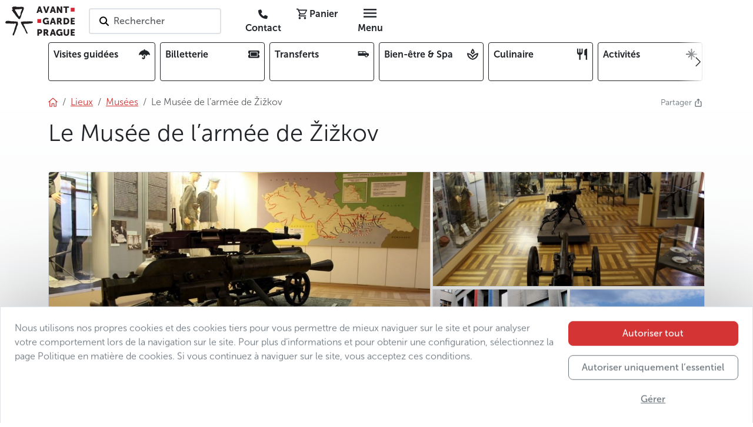

--- FILE ---
content_type: text/html; charset=utf-8
request_url: https://www.avantgarde-prague.fr/le-musee-de-larmee-de-zizkov/
body_size: 112922
content:
<!DOCTYPE html>







<html lang="fr">
    <head>

        

<meta charset="utf-8" />
<meta name="viewport" content="width=device-width, initial-scale=1" />
<meta http-equiv="Content-Type" content="text/html; charset=utf-8" />
<meta property="og:title" content="Le Musée de l’armée de Žižkov" />
<meta property="og:description" content="Le musée retrace l&#x27;histoire de l&#x27;armée tchèque de la première guerre mondiale au régime communiste." />
<meta property="og:url" content="https://www.avantgarde-prague.fr/le-musee-de-larmee-de-zizkov/" />
<meta property="og:type" content="website" />

      
            
            
            
            <meta property="og:image" content="/media/filer_public_thumbnails/filer_public/3d/25/3d2526d0-eac1-4ffe-84d1-b45bb9ca8d82/main_picture_2_army_museum_zizkov_prague.jpg__1200x630_q85_crop_subsampling-2.jpg" />
            <meta name="twitter:image" content="/media/filer_public_thumbnails/filer_public/3d/25/3d2526d0-eac1-4ffe-84d1-b45bb9ca8d82/main_picture_2_army_museum_zizkov_prague.jpg__1200x630_q85_crop_subsampling-2.jpg" />
            <meta property="og:image:type" content="image/jpeg" />
            <meta property="og:image:width" content="1200" />
            <meta property="og:image:height" content="630" />
      

<meta property="og:site_name" content="AGP" />
<meta name="twitter:card" content="summary" />
<meta name="twitter:site" content="124188098" />
<meta name="twitter:title" content="Le Musée de l’armée de Žižkov" />
<meta name="twitter:description" content="Le musée retrace l&#x27;histoire de l&#x27;armée tchèque de la première guerre mondiale au régime communiste." />
<meta name="twitter:creator" content="124188098" />
<meta name="description" content="Le musée retrace l&#x27;histoire de l&#x27;armée tchèque de la première guerre mondiale au régime communiste." />
<meta property="article:published_time" content="2023-05-25T15:17:15.198077" />
<meta property="article:modified_time" content="2023-11-30T01:19:23.355817" />
<meta property="fb:admins" content="285747413387" />
<link rel="canonical" href="https://www.avantgarde-prague.fr/le-musee-de-larmee-de-zizkov/" />
<meta name="robots" content="index, follow" />
<!-- Analytics -->

<meta name="page-template" content="AGP place">

<meta name="page-category" content="CONTENT - Places - Museums">

<!-- End Analytics -->

      <!-- Google Tag Manager -->
      <script src="//www.googletagmanager.com/gtm.js?id=GTM-WTQ36DT3"></script>
      <script>
            window.dataLayer = window.dataLayer || [];
            function gtag(){dataLayer.push(arguments);}

            gtag('js', new Date())

            
            gtag('consent', 'default', {
            'ad_storage': 'denied',
            'ad_user_data': 'denied',
            'ad_personalization': 'denied',
            'analytics_storage': 'denied'
            })
            gtag('config', 'GTM-WTQ36DT3')

            console.info('GTM loaded')
      </script>
      <!-- End Google Tag Manager -->



      <link rel="shortcut icon" href="/static/agp/imgs/logo/icon.78705ef17b1c.png" type="image/png" />





        <title>
            
                Le Musée de l’armée de Žižkov | Avantgarde Prague
            
        </title>
        
        

        
        
        <link rel="stylesheet" href="/static/assets/main_scss-DSGwnYZd.994f32d72387.css" />
<script type="module" crossorigin="" src="/static/assets/main_scss-FWZ5sSO2.2f59b8fd7933.js"></script>
        <script nomodule="" crossorigin="" src="/static/assets/main_scss-legacy-Bpz2J3Pk.67f939b6c93c.js"></script>
        <script nomodule="" crossorigin="" src="/static/assets/typewriter-legacy-DjjueP09.3a1dc6e5de4d.js"></script>
        
        
        
        
    </head>
    
    <body 
          
          data-public-api-url="https://agp.core.mancub.io/api/v2"
          data-public-static-url="/static/"
          data-sentry-environment="production"
          >
        
        <!--[if lte IE 9]>
        <p class="browserupgrade">You are using an <strong>outdated</strong> browser. Please <a href="http://browsehappy.com/">upgrade your browser</a> to improve your experience and security.</p>
        <![endif]-->
        
        
            <!-- Google Tag Manager (noscript) -->
            <noscript>
                <iframe src="https://www.googletagmanager.com/ns.html?id=GTM-WTQ36DT3" height="0" width="0" style="display:none; visibility:hidden"></iframe>
            </noscript>
            <!-- End Google Tag Manager (noscript) -->
        
        
        <header id="header" class="mb-2 bg-white">
            <div class="container px-0 px-sm-2">

                

<nav class="row gx-0 align-items-center">
    <div class="menu-btn col d-md-none">
        <button id="menu-btn" class="btn h-100" aria-label="Toggle navigation" data-bs-toggle="offcanvas" data-bs-target="#full_menu" aria-controls="full_menu" data-qa-class="fullMenuButton">
            <i class="nf nf-md-menu icon"></i>
        </button>
        
    </div>
    <div class="logo w-auto">
        
            <h2>Avantgarde Prague</h2>
        
        <a class="navbar-logo" href="/">
            <img src="/static/agp/imgs/logo/logo.e001885c0a40.svg" width="120" height="50" alt="logo Avantgarde Prague" class="logo">
        </a>
    </div>
    <div id="navigation_search" class="search col px-4 d-none d-md-block">
        <button class="border border-2 rounded bg-white text-start text-nowrap py-2 ps-3 pe-5 search-on-click">
            <i class="nf nf-fa-search icon pe-none pe-1"></i>
            <span class="fw-semibold text-muted">Rechercher</span>
        </button>
    </div>
    <div class="buttons col d-flex justify-content-end">
        
        
        
        <a href="/contact/" class="rounded btn ms-1 d-none d-md-inline" data-qa-id="contactLink"><i class="nf nf-fa-phone"></i> <span class="d-none d-lg-inline fw-bold">Contact</span></a>
        <!-- this is only placeholder! real component is mounted by vue -->
        <div id="mini_basket" class="me-1">
            <button class="rounded btn position-relative">
                <i class="nf nf-md-cart_outline"></i>
                <span class="d-none d-lg-inline fw-bold">Panier</span>
            </button>
        </div>
        <div class="menu-btn">
            <button class="d-none d-md-inline-block rounded btn ms-1" data-bs-toggle="offcanvas" data-bs-target="#full_menu" aria-controls="full_menu" data-qa-class="fullMenuButton">
                <i class="nf nf-md-menu icon"></i> <span class="d-none d-lg-inline fw-bold">Menu</span>
            </button>
        </div>
    </div>
</nav>


            </div>
        </header>
        <div class="container">

            


<div class="overflow-hidden w-100 mb-4">
    <div class="card-menu-swiper position-relative">
        <div class="swiper-wrapper row gx-2 flex-nowrap" data-qa-id="topCardMenu">
            
            
                <div class="col-2 swiper-slide-mancub">
                    <a class="card-item d-flex justify-content-between border border-dark rounded text-dark text-decoration-none p-2 h-100 overflow-hidden"
                       
                       href="/visites-guidees/">
                        <span class="fw-bold pe-2 overflow-hidden">Visites guidées</span>
                        <i class="nf nf-fa-umbrella ps-1 pb-1 rounded"></i>
                    </a>
                </div>
            
                <div class="col-2 swiper-slide-mancub">
                    <a class="card-item d-flex justify-content-between border border-dark rounded text-dark text-decoration-none p-2 h-100 overflow-hidden"
                       
                       href="/billetterie/">
                        <span class="fw-bold pe-2 overflow-hidden">Billetterie</span>
                        <i class="nf nf-fa-ticket ps-1 pb-1 rounded"></i>
                    </a>
                </div>
            
                <div class="col-2 swiper-slide-mancub">
                    <a class="card-item d-flex justify-content-between border border-dark rounded text-dark text-decoration-none p-2 h-100 overflow-hidden"
                       
                       href="/transferts/">
                        <span class="fw-bold pe-2 overflow-hidden">Transferts</span>
                        <i class="nf nf-md-car_limousine ps-1 pb-1 rounded"></i>
                    </a>
                </div>
            
                <div class="col-2 swiper-slide-mancub">
                    <a class="card-item d-flex justify-content-between border border-dark rounded text-dark text-decoration-none p-2 h-100 overflow-hidden"
                       
                       href="/bien-etre-spa/">
                        <span class="fw-bold pe-2 overflow-hidden">Bien-être & Spa</span>
                        <i class="nf nf-md-spa_outline ps-1 pb-1 rounded"></i>
                    </a>
                </div>
            
                <div class="col-2 swiper-slide-mancub">
                    <a class="card-item d-flex justify-content-between border border-dark rounded text-dark text-decoration-none p-2 h-100 overflow-hidden"
                       
                       href="/culinaire/">
                        <span class="fw-bold pe-2 overflow-hidden">Culinaire</span>
                        <i class="nf nf-md-silverware_fork_knife ps-1 pb-1 rounded"></i>
                    </a>
                </div>
            
                <div class="col-2 swiper-slide-mancub">
                    <a class="card-item d-flex justify-content-between border border-dark rounded text-dark text-decoration-none p-2 h-100 overflow-hidden"
                       
                       href="/activites/">
                        <span class="fw-bold pe-2 overflow-hidden">Activités</span>
                        <i class="nf nf-oct-north_star ps-1 pb-1 rounded"></i>
                    </a>
                </div>
            
                <div class="col-2 swiper-slide-mancub">
                    <a class="card-item d-flex justify-content-between border border-dark rounded text-dark text-decoration-none p-2 h-100 overflow-hidden"
                       
                       href="/noel-et-nouvel-an-a-prague/">
                        <span class="fw-bold pe-2 overflow-hidden">Noël et Nouvel an</span>
                        <i class="nf nf-fa-snowflake_o ps-1 pb-1 rounded"></i>
                    </a>
                </div>
            
            <div class="col-2 swiper-slide-mancub">
                <button class="card-item d-flex justify-content-between border border-dark rounded text-dark text-decoration-none p-2 h-100 w-100 text-start"
                        data-bs-toggle="offcanvas"
                        data-bs-target="#full_menu"
                        aria-controls="full_menu">
                    <span class="fw-bold pe-2">Offre complète</span><i class="nf nf-md-dots_horizontal"></i>
                </button>
            </div>
        </div>
        <button class="btn-prev btn btn-swiper-gradient ps-1 pe-4 h-100 position-absolute top-0 start-0 z-2 d-flex align-items-center justify-content-center"
                disabled>
            <i class="nf nf-cod-chevron_left"></i>
        </button>
        <button class="btn-next btn btn-swiper-gradient ps-4 pe-1 h-100 position-absolute top-0 end-0 z-2 d-flex align-items-center justify-content-center" disabled>
            <i class="nf nf-cod-chevron_right"></i>
        </button>
    </div>
</div>



        </div>
        
        
                <div class="container">
                    <div class="d-flex justify-content-between">

                        <!-- breadcrumb start -->



<nav aria-label="breadcrumb"><ol class="breadcrumb my-0"><li class="breadcrumb-item"><a href="/"><i class="nf nf-cod-home"></i></a></li><li class="breadcrumb-item d-none d-md-inline-block"><a href="/lieux/"><span >Lieux</span></a></li><li class="breadcrumb-item d-md-none">
                        …
                    </li><li class="breadcrumb-item parent"><a href="/musees/" class="text-decoration-none"><span class="text-decoration-underline">Musées</span></a></li><li class="breadcrumb-item active d-none d-md-inline-block">
                            
                            Le Musée de l’armée de Žižkov
                        </li></ol></nav>
<!-- breadcrumb end -->

                        

<div class="dropdown ms-3">
    <a class="text-secondary text-decoration-none small" href="#" title="Partager"  data-bs-toggle="dropdown" aria-expanded="false">
        <span class="d-inline-block">Partager&nbsp;<i class="nf nf-oct-share me-1"></i></span>
    </a>
    <ul class="dropdown-menu shadow">
        <li>
            <a class="dropdown-item p-3"
               target="_blank"
               href="mailto:?subject=Regardez ce que j’ai trouvé d’intéressant sur le site d’Avantgarde Prague&amp;body=Le Musée de l’armée de Žižkov%0Ahttps%3A%2F%2Fwww.avantgarde-prague.fr%2Fle-musee-de-larmee-de-zizkov%2F"><i class="nf nf-md-email_outline me-2"></i>E-mail</a>
        </li>
        <li>
            <button class="dropdown-item p-3" onclick="navigator.clipboard.writeText('https://www.avantgarde-prague.fr/le-musee-de-larmee-de-zizkov/');">
                <i class="nf nf-oct-link me-2"></i>Copy link
            </button>
        </li>
        <li>
            <a class="dropdown-item p-3" target="_blank" href="https://www.facebook.com/sharer/sharer.php?u=https%3A%2F%2Fwww.avantgarde-prague.fr%2Fle-musee-de-larmee-de-zizkov%2F"><i class="nf nf-fa-facebook me-2"></i>Partager sur Facebook</a>
        </li>
        <li>
            <a class="dropdown-item p-3" target="_blank" href="https://twitter.com/share?text=Le Musée de l’armée de Žižkov&amp;url=https%3A%2F%2Fwww.avantgarde-prague.fr%2Fle-musee-de-larmee-de-zizkov%2F"><i class="nf nf-cod-twitter me-2"></i>Partager sur Twitter / X</a>
        </li>
        <li>
            <a class="dropdown-item p-3" target="_blank" href="whatsapp://send?text=https%3A%2F%2Fwww.avantgarde-prague.fr%2Fle-musee-de-larmee-de-zizkov%2F" data-action="share/whatsapp/share"><i class="nf nf-fa-whatsapp me-2"></i>Partager sur WhatsApp</a>
        </li>
    </ul>
</div>


                    </div>
                </div>
        
        
        
    <div class="pb-5 bg-light-gradient">
        <div class="container">
            <div class="d-flex justify-content-between align-items-center py-3">
                
                <div>
                    <h1 class="">Le Musée de l’armée de Žižkov</h1>
                </div>
                <div>
                    
                        
                    
                </div>
            </div>
            <div class="d-flex justify-content-between">
                
                    
                

                
                    
                
                
            </div>
            <div class="mt-3 position-relative">
                <div class="position-absolute top-0 start-0 h-100 w-100 pe-none z-3">
                    <div class="p-2 d-flex justify-content-between">
                        <div>
                            
                            
                            
                            
                            
                            
                        </div>
                        <div>
                            
                            
                            
                            
                        </div>
                    </div>
                </div>

                


    <div class="gallery js-gallery position-relative">
        <div class="row g-0 h-100">
            
                
                
                
                
                
                
                    <div class="col-12 rounded-top-start col-sm-7 h-100">
                        <a href="/media/filer_public_thumbnails/filer_public/06/24/06248030-d37f-40c7-a9c4-88deb10d973a/2_army_museum_zizkov_prague.jpg__1280x1024_q85_subsampling-2.jpg"
                            title="Le Musée de l’armée de Žižkov"
                            data-pswp-width="950"
                            data-pswp-height="640"
                            data-cropped="true"
                            data-src="/media/filer_public_thumbnails/filer_public/06/24/06248030-d37f-40c7-a9c4-88deb10d973a/2_army_museum_zizkov_prague.jpg__1280x1024_q85_subsampling-2.jpg"
                            
                            srcset="/media/filer_public_thumbnails/filer_public/06/24/06248030-d37f-40c7-a9c4-88deb10d973a/2_army_museum_zizkov_prague.jpg__1280x1024_q85_subsampling-2.jpg 950w, /media/filer_public_thumbnails/filer_public/06/24/06248030-d37f-40c7-a9c4-88deb10d973a/2_army_museum_zizkov_prague.jpg__700x400_q85_crop_subsampling-2.jpg 700w"
                            
                            data-srcset="/media/filer_public_thumbnails/filer_public/06/24/06248030-d37f-40c7-a9c4-88deb10d973a/2_army_museum_zizkov_prague.jpg__1280x1024_q85_subsampling-2.jpg 950w"
                            target="_blank"
                            class="primary-img position-relative d-flex h-100 w-100 overflow-hidden z-2 rounded-top-start rounded-top-end rounded-bottom-start rounded-bottom-end rounded-sm-top-end-none rounded-sm-bottom-end-none">
                            <div class="hidden-caption-content" style="display: none;">
                                Le Musée de l’armée de Žižkov
                                
                            </div>
                            <div class="h-100 w-100 overflow-hidden">
                                <picture class="thumb">
                                    <img src="/media/filer_public_thumbnails/filer_public/06/24/06248030-d37f-40c7-a9c4-88deb10d973a/2_army_museum_zizkov_prague.jpg__1280x1024_q85_subsampling-2.jpg"
                                         
                                         
                                         srcset="/media/filer_public_thumbnails/filer_public/06/24/06248030-d37f-40c7-a9c4-88deb10d973a/2_army_museum_zizkov_prague.jpg__1280x1024_q85_subsampling-2.jpg 950w, /media/filer_public_thumbnails/filer_public/06/24/06248030-d37f-40c7-a9c4-88deb10d973a/2_army_museum_zizkov_prague.jpg__700x400_q85_crop_subsampling-2.jpg 700w"
                                         
                                         alt="2 Army Museum Zizkov Prague"
                                         title="Le Musée de l’armée de Žižkov"
                                         class="border rounded-top-start rounded-top-end rounded-bottom-start rounded-bottom-end rounded-sm-top-end-none rounded-sm-bottom-end-none"
                                         width="700"
                                         height="400"
                                         style="object-position: 50% 50%">
                                </picture>
                            </div>
                        </a>
                    </div>
                
                
                    
                    
                
                
            
                
                
                
                
                
                
                
                    <div class="col-5 d-none d-sm-flex h-100 row g-0">
                
                    
                        <div class="col-12 d-none d-sm-flex h-50">
                            <a href="/media/filer_public_thumbnails/filer_public/f0/e4/f0e426e7-87df-4622-903b-46e23b837c9e/3_army_museum_zizkov_prague.jpg__1280x1024_q85_subsampling-2.jpg"
                                title="Le Musée de l’armée de Žižkov"
                                class="position-relative d-flex h-100 w-100 overflow-hidden z-2 rounded-top-end"
                                data-pswp-width="957"
                                data-pswp-height="634"
                                data-cropped="true"
                                data-src="/media/filer_public_thumbnails/filer_public/f0/e4/f0e426e7-87df-4622-903b-46e23b837c9e/3_army_museum_zizkov_prague.jpg__1280x1024_q85_subsampling-2.jpg"
                                data-srcset="/media/filer_public_thumbnails/filer_public/f0/e4/f0e426e7-87df-4622-903b-46e23b837c9e/3_army_museum_zizkov_prague.jpg__1280x1024_q85_subsampling-2.jpg 957w,
                                            /media/filer_public_thumbnails/filer_public/f0/e4/f0e426e7-87df-4622-903b-46e23b837c9e/3_army_museum_zizkov_prague.jpg__700x400_q85_crop_subsampling-2.jpg 700w"
                                target="_blank">
                                <div class="hidden-caption-content" style="display: none;">
                                    Le Musée de l’armée de Žižkov
                                    
                                </div> 
                                <div class="h-100 w-100 overflow-hidden">
                                    <picture class="thumb">
                                        <img src="/media/filer_public_thumbnails/filer_public/f0/e4/f0e426e7-87df-4622-903b-46e23b837c9e/3_army_museum_zizkov_prague.jpg__1280x1024_q85_subsampling-2.jpg"
                                                srcset="/media/filer_public_thumbnails/filer_public/f0/e4/f0e426e7-87df-4622-903b-46e23b837c9e/3_army_museum_zizkov_prague.jpg__1280x1024_q85_subsampling-2.jpg 957w,
                                                        /media/filer_public_thumbnails/filer_public/f0/e4/f0e426e7-87df-4622-903b-46e23b837c9e/3_army_museum_zizkov_prague.jpg__700x400_q85_crop_subsampling-2.jpg 700w"
                                                alt="3 Army Museum Zizkov Prague"
                                                title="Le Musée de l’armée de Žižkov"
                                                class="border  rounded-top-end"
                                                width="700"
                                                height="400"
                                                style="object-position: 50% 50%">
                                    </picture>
                                </div>
                            </a>
                        </div>
                    
                    
                
                
            
                
                
                
                
                
                
                
                    
                        <div class="col-12 col-sm-6 d-none d-sm-flex h-50">
                            <a href="/media/filer_public_thumbnails/filer_public/34/e1/34e10ecf-56fb-4346-9d5c-964f31d68d2b/4_army_museum_zizkov_prague.jpg__1280x1024_q85_subsampling-2.jpg"
                                title="Le Musée de l’armée de Žižkov"
                                class="position-relative d-flex h-100 w-100 overflow-hidden z-2"
                                data-pswp-width="800"
                                data-pswp-height="533"
                                data-cropped="true"
                                data-src="/media/filer_public_thumbnails/filer_public/34/e1/34e10ecf-56fb-4346-9d5c-964f31d68d2b/4_army_museum_zizkov_prague.jpg__1280x1024_q85_subsampling-2.jpg"
                                data-srcset="/media/filer_public_thumbnails/filer_public/34/e1/34e10ecf-56fb-4346-9d5c-964f31d68d2b/4_army_museum_zizkov_prague.jpg__1280x1024_q85_subsampling-2.jpg 800w,
                                            /media/filer_public_thumbnails/filer_public/34/e1/34e10ecf-56fb-4346-9d5c-964f31d68d2b/4_army_museum_zizkov_prague.jpg__700x400_q85_crop_subsampling-2.jpg 700w"
                                target="_blank">
                                <div class="hidden-caption-content" style="display: none;">
                                    Le Musée de l’armée de Žižkov
                                    
                                </div> 
                                <div class="h-100 w-100 overflow-hidden">
                                    <picture class="thumb">
                                        <img src="/media/filer_public_thumbnails/filer_public/34/e1/34e10ecf-56fb-4346-9d5c-964f31d68d2b/4_army_museum_zizkov_prague.jpg__1280x1024_q85_subsampling-2.jpg"
                                                srcset="/media/filer_public_thumbnails/filer_public/34/e1/34e10ecf-56fb-4346-9d5c-964f31d68d2b/4_army_museum_zizkov_prague.jpg__1280x1024_q85_subsampling-2.jpg 800w,
                                                        /media/filer_public_thumbnails/filer_public/34/e1/34e10ecf-56fb-4346-9d5c-964f31d68d2b/4_army_museum_zizkov_prague.jpg__700x400_q85_crop_subsampling-2.jpg 700w"
                                                alt="4 Army Museum Zizkov Prague"
                                                title="Le Musée de l’armée de Žižkov"
                                                class="border "
                                                width="700"
                                                height="400"
                                                style="object-position: 50% 50%">
                                    </picture>
                                </div>
                            </a>
                        </div>
                    
                    
                
                
            
                
                
                
                
                
                
                
                    
                    
                        <div class="col-12 col-sm-6 d-none d-sm-flex h-50">
                            <a href="/media/filer_public_thumbnails/filer_public/8b/bc/8bbc2b58-4c0c-4011-a744-51de7aa68ed2/5_army_museum_zizkov_prague.jpg__1280x1024_q85_subsampling-2.jpg"
                                title="Le Musée de l’armée de Žižkov"
                                class="position-relative d-flex h-100 w-100 overflow-hidden z-2 rounded-bottom-end"
                                data-pswp-width="1280"
                                data-pswp-height="831"
                                data-cropped="true"
                                data-src="/media/filer_public_thumbnails/filer_public/8b/bc/8bbc2b58-4c0c-4011-a744-51de7aa68ed2/5_army_museum_zizkov_prague.jpg__1280x1024_q85_subsampling-2.jpg"
                                data-srcset="/media/filer_public_thumbnails/filer_public/8b/bc/8bbc2b58-4c0c-4011-a744-51de7aa68ed2/5_army_museum_zizkov_prague.jpg__1280x1024_q85_subsampling-2.jpg 1280w,
                                            /media/filer_public_thumbnails/filer_public/8b/bc/8bbc2b58-4c0c-4011-a744-51de7aa68ed2/5_army_museum_zizkov_prague.jpg__700x400_q85_crop_subsampling-2.jpg 700w"
                                target="_blank">
                                <div class="hidden-caption-content" style="display: none;">
                                    Le Musée de l’armée de Žižkov
                                    
                                </div>
                                <div class="h-100 w-100 overflow-hidden">
                                    <picture class="thumb">
                                        <img src="/media/filer_public_thumbnails/filer_public/8b/bc/8bbc2b58-4c0c-4011-a744-51de7aa68ed2/5_army_museum_zizkov_prague.jpg__1280x1024_q85_subsampling-2.jpg"
                                                srcset="/media/filer_public_thumbnails/filer_public/8b/bc/8bbc2b58-4c0c-4011-a744-51de7aa68ed2/5_army_museum_zizkov_prague.jpg__1280x1024_q85_subsampling-2.jpg 1280w,
                                                        /media/filer_public_thumbnails/filer_public/8b/bc/8bbc2b58-4c0c-4011-a744-51de7aa68ed2/5_army_museum_zizkov_prague.jpg__700x400_q85_crop_subsampling-2.jpg 700w"
                                                alt="5 Army Museum Zizkov Prague"
                                                title="Le Musée de l’armée de Žižkov"
                                                class="border rounded-bottom-end"
                                                width="700"
                                                height="400"
                                                style="object-position: 50% 50%">
                                    </picture>
                                </div>
                            </a>
                        </div>
                    
                
                    </div>
                
                
            
                
                
                
                
                
                
                
                    
                    
                
                
                    <a href="/media/filer_public_thumbnails/filer_public/68/67/6867fef1-2afa-437b-a124-f6972a5ad689/6_army_museum_zizkov_prague.jpg__1280x1024_q85_subsampling-2.jpg"
                       title="Image description"
                       alt="6 Army Museum Zizkov Prague"
                       data-pswp-width="800"
                       data-pswp-height="509"
                       data-src="/media/filer_public_thumbnails/filer_public/68/67/6867fef1-2afa-437b-a124-f6972a5ad689/6_army_museum_zizkov_prague.jpg__1280x1024_q85_subsampling-2.jpg"
                       class="visually-hidden">
                        <div class="hidden-caption-content" style="display: none;">
                            Image description
                            
                        </div>
                        photo 5</a>
                
            
                
                
                
                
                
                
                
                    
                    
                
                
                    <a href="/media/filer_public_thumbnails/filer_public/af/87/af87290d-7f2f-40c4-924e-499d3cbc1607/7_army_museum_zizkov_prague.jpg__1280x1024_q85_subsampling-2.jpg"
                       title="Le Musée de l’armée de Žižkov"
                       alt="7 Army Museum Zizkov Prague"
                       data-pswp-width="800"
                       data-pswp-height="533"
                       data-src="/media/filer_public_thumbnails/filer_public/af/87/af87290d-7f2f-40c4-924e-499d3cbc1607/7_army_museum_zizkov_prague.jpg__1280x1024_q85_subsampling-2.jpg"
                       class="visually-hidden">
                        <div class="hidden-caption-content" style="display: none;">
                            Le Musée de l’armée de Žižkov
                            
                        </div>
                        photo 6</a>
                
            
                
                
                
                
                
                
                
                    
                    
                
                
                    <a href="/media/filer_public_thumbnails/filer_public/a2/e4/a2e4d54c-b34e-4bd0-b11d-c166ce375fac/8_army_museum_zizkov_prague.jpg__1280x1024_q85_subsampling-2.jpg"
                       title="Le Musée de l’armée de Žižkov"
                       alt="8 Army Museum Zizkov Prague"
                       data-pswp-width="548"
                       data-pswp-height="767"
                       data-src="/media/filer_public_thumbnails/filer_public/a2/e4/a2e4d54c-b34e-4bd0-b11d-c166ce375fac/8_army_museum_zizkov_prague.jpg__1280x1024_q85_subsampling-2.jpg"
                       class="visually-hidden">
                        <div class="hidden-caption-content" style="display: none;">
                            Le Musée de l’armée de Žižkov
                            
                        </div>
                        photo 7</a>
                
            
        </div>
        <button class="btn btn-dark btn-sm position-absolute bottom-0 start-0 z-2 m-3 fw-semibold shadow pe-none">
            <i class="nf nf-fa-image"></i><span class="mx-1 fw-semibold">Afficher tout</span>(7)
        </button>
    </div>



            </div>
            
            
                
            
            
            
    
        <div class="row g-3 mt-0">
            
            
            <div class="col-12 col-md-12 col-lg-4 order-1 order-lg-2">
                
                
                
                
                
                    <div class="bg-white rounded border p-3 p-md-4 h-100">
                        <div class="markdown-container">
            
        </div>
                        

                            


    
        
        <div class="text-expand" style="height: 51ex;">
            <div class="expand-wrapper">
                <div class="expand-content">
                
                <div class="markdown-container">
            <p>Les anciens bâtiments du Mémorial de la libération de Žižkov accueillent actuellement le Musée de l’armée, consacré à l’histoire militaire de la Première Guerre mondiale jusqu’à l’avènement du régime communiste en Tchécoslovaquie. L’exposition occupe trois grandes salles ainsi que le foyer du musée, la quatrième salle étant dédiée à des expositions temporaires.</p>
<p>La première salle concerne la période allant de 1914 à 1918, c’est à dire la Première Guerre mondiale, mais aussi la chute de l’Empire austro-hongrois et la naissance de la Tchécoslovaquie. À travers les efforts de la résistance tchécoslovaque en vue de créer une structure étatique indépendante, un accent particulier est mis sur l’histoire des légions tchécoslovaques. On pourra voir ici non seulement des armes, des uniformes et des étendards en tous genres, mais aussi des œuvres d’artistes de renommée mondiale tels que František Kupka, Jan Štursa ou Otto Gutfreund, entre autres.</p>
<p>La seconde salle est consacrée à l’évolution historique de l’armée tchécoslovaque dans l’Entre-deux-guerres, c’est-à-dire de 1918 à 1939. L’exposition retrace les difficultés que dû affronter le nouvel Etat tchécoslovaque dans les premières années de sa création, puis les années de prospérité qui s’ensuivirent, la crise financière du début des années 30 et la disparition progressive de l’Etat tchécoslovaque, mis sous tutelle par l’Allemagne nazie. C’est ici que vous trouverez, entre autres, les pièces les plus précieuses de toute la collection, avec notamment de hautes distinctions étrangères décernées aux présidents T. G. Masaryk et E. Beneš.</p>
<p>La Deuxième Guerre mondiale et la résistance tchécoslovaque sont présentées dans la troisième salle de l’exposition, où vous découvrirez la manière dont les Tchèques et les Slovaques participèrent aux opérations militaires sur tous les fronts durant le conflit. Vous verrez également des maquettes d’équipements militaires et des uniformes ayant appartenu au président E. Beneš et à son ministre des affaires étrangères Jan Masaryk, fils du président T. G. Masaryk. Un grand nombre de personnalités de premier plan sont évoquées ici, notamment les parachutistes ayant participé à l’attentat de 1942 contre Reinhard Heydrich.</p>
<p>Le foyer du musée retrace le Coup de Prague de 1948 ainsi que le troisième mouvement de résistance tchécoslovaque, cette fois contre le régime communiste.</p>
        </div>
                
                
                </div>
                <div class="read-more-wrapper position-absolute bottom-0 w-100 d-flex align-items-center justify-content-center pt-5">
                    <button class="btn btn-sm bg-light border fw-bold read-more-btn">Lire la suite</button>
                </div>
                <button class="close btn p-3">
                    <i class="nf nf-md-close"></i>
                </button>
            </div>
            
            <div class="read-less">
                <div class="w-100 d-flex justify-content-center mt-3">
                    <button class="btn btn-sm bg-light border fw-bold read-less-btn">Moins</button>
                </div>
                <div class="expand-void"></div>
            </div>
        </div>
    



                        
                    </div>
                
            </div>
            
                <div class="col-12 col-md-6 col-lg-4 order-2 order-lg-1">

                    

<div class="bg-white rounded border p-3 p-md-4 h-100">
    
    <div>
        
            <div class="d-flex justify-content-between py-2 border-bottom">
                <div class="pe-3">
                    
                    <i class="nf nf-cod-location"></i>&nbsp;Où
                    
                </div>
                <div class="fw-semibold text-end">Žižkov</div>
            </div>
        
        
    </div>
</div>


                </div>
            
            
                <div class="col-12 col-md-6 col-lg-4 order-3 order-lg-3">
                    <div class="rounded border p-3 p-md-4 h-100 bg-white">
                        
                            <h2>Adresse</h2>
                            
                                <iframe scrolling="no"
                                        marginheight="0"
                                        marginwidth="0"
                                        src="//maps.google.com/maps?key=AIzaSyCDYI6a783C_A3rTrttVL-1R3lTPOZREhk&amp;q=50.087352,14.444989&amp;hl=fr&amp;z=15&amp;output=embed"
                                        width="100%"
                                        height="200"
                                        frameborder="0"></iframe>
                            
                            <div class="mt-3 row">
                                <div class="col-12 py-2 d-flex align-items-center">
                                    <span class="text-dark fw-bold">
                                        
                                            Armádní muzeum Žižkov
                                            <br>
                                        
                                    </span>
                                </div>
                                
                                    <div class="col-12 py-2 d-flex align-items-center">
                                        <i class="nf nf-oct-location pe-1"></i>
                                        <a href="https://maps.google.com/?q=50.087352,14.444989"
                                           class="text-dark link-arrow hover-underline">
                                            
                                                U Památníku 1600/2
                                                <br>
                                            
                                            
                                                Praha 3 – Žižkov
                                                <br>
                                            
                                            
                                                130 00
                                                <br>
                                            
                                            Voir sur la carte
                                        </a>
                                    </div>
                                
                                
                                
                                
                            </div>
                        
                        
                    </div>
                </div>
            
        </div>
    
    
    
        

            


    <div class="bg-agp-dark text-light rounded border border-dark p-4 plugin-spacing personal-tip">
        <div class="row">
            <div class="col-12 col-sm-8 order-2">
                <div class="pe-md-3 pe-lg-5">
                    
                    <p><p>Si le Musée de l’Armée de Žižkov vous a&nbsp;plu, vous devriez visiter le Musée de l’aviation de Kbely, édifié à l’emplacement de l’ancien aéroport militaire de Prague-Kbely. Avec un total de 275 avions, il compte parmi les plus grands musées d’aviation en Europe.</p></p>
                    <span class="fs-5 text-primary">Maéva, Avantgarde Prague</span>
                </div>
            </div>
            <div class="col-12 col-sm-4 order-1">
                <div class="avatar text-center">
                    <img src="/static/agp/imgs/agp-persons/Maeva.eaadae7cc163.png" alt="Personal tip avatar" class="w-100 h-auto">
                </div>
            </div>
        </div>
    </div>



        
    
    
    
    
    
    

            
            
            
            <div data-qa-id="crossReferencePages" data-ga-class="crossReferencePages">
                

                    




                

            </div>
            
        </div>
    </div>
    
    

        <footer>

            

<div class="footer py-5">
    <div class="container">
        

<div class="plain-html plugin-spacing"><div class="row mb-4">
    <div class="col-12 col-sm-6 col-md-3 mb-2">
        <h4 class="footer-heading">
            <a class="text-dark text-decoration-none d-block" data-bs-toggle="collapse" data-bs-target="#footer-1" aria-expanded="false" aria-controls="footer-1">
                <i class="nf nf-oct-chevron_down d-inline-block d-md-none"></i>
                <span>TOP 5 Manger & boire</span>
            </a>
        </h4>
        <div class="collapse d-md-block" id="footer-1">
            <ul>
                <li>
                    <a class="text-dark" href="/terasa-u-zlate-studne/">Terasa U Zlaté studně</a>
                </li>
                <li>
                    <a class="text-dark" href="/v-zatisi/">V Zátiší</a>
                </li>
                <li>
                    <a class="text-dark" href="/lokal-u-bile-kuzelky/">Lokál U Bílé kuželky</a>
                </li>
                <li>
                    <a class="text-dark" href="/mincovna/">Mincovna</a>
                </li>
                <li>
                    <a class="text-dark" href="/500-restaurant/">500 Restaurant</a>
                </li>
                <li>
                    <a class="text-dark" href="/nos-entreprises-preferees/">&rarr; Nos entreprises préférées</a>
                </li>
            </ul>
        </div>
    </div>
    <div class="col-12 col-sm-6 col-md-3 mb-2">
        <h4 class="footer-heading">
            <a class="text-dark text-decoration-none d-block" data-bs-toggle="collapse" data-bs-target="#footer-2" aria-expanded="false" aria-controls="footer-1">
                <i class="nf nf-oct-chevron_down d-inline-block d-md-none"></i>
                <span>TOP 5 Expériences et services</span>
            </a>
        </h4>
        <div class="collapse d-md-block" id="footer-2">
            <ul>
                <li>
                    <a class="text-dark" href="/lessentiel-de-prague/">L’Essentiel de Prague – Visite guidée en petit groupe</a>
                </li>
                <li>
                    <a class="text-dark" href="/diner-autour-des-plus-grands-airs-de-mozart/">Dîner-concert Mozart dans un palais baroque à Prague</a>
                </li>
                <li>
                    <a class="text-dark" href="/balade-en-trottinette-electrique-a-prague-1h30-d-exploration-panoramique-avec-guide/">Balade en trottinette électrique à Prague – 1h30 d’exploration panoramique avec guide</a>
                </li>
                <li>
                    <a class="text-dark" href="/balade-a-prague-en-voiture-historique/">Balade à Prague en voiture historique</a>
                </li>
                <li>
                    <a class="text-dark" href="/privatisation-dun-jacuzzi-exterieur-avec-vue-sur-les-toits-de-prague/">Privatisation d’un jacuzzi extérieur avec vue sur les toits de Prague</a>
                </li>
                <li>
                    <a class="text-dark" href="/selection-avantgarde-prague-recommande-pour-vous/">&rarr; Sélection Avantgarde Prague</a>
                </li>
            </ul>
        </div>
    </div>
    <div class="col-12 col-sm-6 col-md-3 mb-2">
        <h4 class="footer-heading">
            <a class="text-dark text-decoration-none d-block" data-bs-toggle="collapse" data-bs-target="#footer-3" aria-expanded="false" aria-controls="footer-1">
                <i class="nf nf-oct-chevron_down d-inline-block d-md-none"></i>
                <span>TOP 5 Shopping</span>
            </a>
        </h4>
        <div class="collapse d-md-block" id="footer-3">
            <ul>
                <li>
                    <a class="text-dark" href="/pernickuv-sen/">Perníčkův sen</a>
                </li>
                <li>
                    <a class="text-dark" href="/la-boutique-de-la-cristallerie-moser/">La boutique de la cristallerie Moser</a>
                </li>
                <li>
                    <a class="text-dark" href="/le-marche-de-gall/">Le marché Saint-Gall</a>
                </li>
                <li>
                    <a class="text-dark" href="/la-boutique-du-musee-du-grenat-tcheque/">La boutique du Musée du grenat tchèque</a>
                </li>
                <li>
                    <a class="text-dark" href="/bata/">Bata</a>
                </li>
                <li>
                    <a class="text-dark" href="/nos-boutiques-preferees/">&rarr; Nos boutiques préférées</a>
                </li>
            </ul>
        </div>
    </div>
    <div class="col-12 col-sm-6 col-md-3 mb-2">
        <h4 class="footer-heading">
            <a class="text-dark text-decoration-none d-block" data-bs-toggle="collapse" data-bs-target="#footer-4" aria-expanded="false" aria-controls="footer-1">
                <i class="nf nf-oct-chevron_down d-inline-block d-md-none"></i>
                <span>TOP 5 Monuments</span>
            </a>
        </h4>
        <div class="collapse d-md-block" id="footer-4">
            <ul>
                <li>
                    <a class="text-dark" href="/le-pont-charles/">Le Pont Charles</a>
                </li>
                <li>
                    <a class="text-dark" href="/lhorloge-astronomique-de-la-vieille-ville/">L’horloge astronomique de la Vieille Ville</a>
                </li>
                <li>
                    <a class="text-dark" href="/le-chateau-de-prague/">Le Château de Prague</a>
                </li>
                <li>
                    <a class="text-dark" href="/la-maison-dansante/">La Maison Dansante</a>
                </li>
                <li>
                    <a class="text-dark" href="/leglise-saint-nicolas-de-mala-strana/">L’église Saint-Nicolas de Malá Strana</a>
                </li>
                <li>
                    <a class="text-dark" href="/sites-touristiques-incontournables/">&rarr; Sites touristiques incontournables</a>
                </li>
            </ul>
        </div>
    </div>
</div></div>

        <div class="row">
            <div class="col-12 col-md-3 mb-4 mb-md-2">
                <div>
                    <h4 class="fw-bold fs-6">Langue</h4>
                    <button class="form-select text-start fw-semibold" data-bs-toggle="modal" data-bs-target="#localization_modal">
                        Français
                    </button>
                </div>
                <div class="mt-3">
                    <h4 class="fw-bold fs-6">Devise</h4>
                    <button class="form-select text-start fw-semibold" data-bs-toggle="modal" data-bs-target="#localization_modal">EUR</button>
                </div>
            </div>
            <div class="col-12 col-md-3 mb-2">
                
                
                    <h4 class="footer-heading">
                        <button class="border-0 bg-transparent text-dark text-decoration-none d-block text-start"
                                data-bs-toggle="collapse"
                                data-bs-target="#footer-1"
                                aria-expanded="false"
                                aria-controls="footer-1">
                            <i class="nf nf-oct-chevron_down d-inline-block d-md-none"></i>
                            <span class="fs-5 fw-bold">Explorer</span>
                        </button>
                    </h4>
                    <div class="collapse d-md-block" id="footer-1">
                        <ul>
                            
                                <li>
                                    <a class="fw-semibold text-dark"
                                       
                                       href="/lieux/">Lieux</a>
                                </li>
                            
                                <li>
                                    <a class="fw-semibold text-dark"
                                       
                                       href="/experiences-et-services/">Expériences et services</a>
                                </li>
                            
                                <li>
                                    <a class="fw-semibold text-dark"
                                       
                                       href="/informations-pratiques/">Informations pratiques</a>
                                </li>
                            
                                <li>
                                    <a class="fw-semibold text-dark"
                                       
                                       href="/selection-avantgarde-prague-recommande-pour-vous/">Sélection Avantgarde Prague</a>
                                </li>
                            
                        </ul>
                    </div>
                
            </div>
            <div class="col-12 col-md-3 mb-2">
                
                
                    <h4 class="footer-heading">
                        <button class="border-0 bg-transparent text-dark text-decoration-none d-block text-start"
                                data-bs-toggle="collapse"
                                data-bs-target="#footer-2"
                                aria-expanded="false"
                                aria-controls="footer-2">
                            <i class="nf nf-oct-chevron_down d-inline-block d-md-none"></i>
                            <span class="fs-5 fw-bold">Avantgarde Prague</span>
                        </button>
                    </h4>
                    <div class="collapse d-md-block" id="footer-2">
                        <ul>
                            
                                <li>
                                    <a class="fw-semibold text-dark"
                                       
                                       href="/qui-sommes-nous/">Qui sommes-nous</a>
                                </li>
                            
                                <li>
                                    <a class="fw-semibold text-dark"
                                       
                                       href="/nos-partenaires/">Nos partenaires</a>
                                </li>
                            
                                <li>
                                    <a class="fw-semibold text-dark"
                                       
                                       href="/ils-nous-ont-fait-confiance/">Ils nous ont fait confiance</a>
                                </li>
                            
                                <li>
                                    <a class="fw-semibold text-dark"
                                       
                                       href="/revue-de-presse/">Revue de presse</a>
                                </li>
                            
                                <li>
                                    <a class="fw-semibold text-dark"
                                       
                                       href="/contact/">Contact</a>
                                </li>
                            
                        </ul>
                    </div>
                
            </div>
            <div class="col-12 col-md-3 mb-2">
                <div class="mb-3">
                    <h4 class="footer-heading">
                        <button class="border-0 bg-transparent text-dark text-decoration-none d-block text-start">
                            <span class="fs-5 fw-bold ms-4 ms-md-0">Réseaux sociaux</span>
                        </button>
                    </h4>
                    <div class="d-block collapse">
                        <div class="social-icons text-right">
                            <a class="text-dark text-decoration-none p-2" href="https://www.facebook.com/avantgardeprague" target="_blank"><i class="nf nf-md-facebook"></i></a>
                            
                            <a class="text-dark text-decoration-none p-2" href="https://www.instagram.com/avantgarde_prague/" target="_blank"><i class="nf nf-md-instagram"></i></a>
                        </div>
                    </div>
                </div>
                <div>
                    <h4 class="footer-heading">
                        <button class="border-0 bg-transparent text-dark text-decoration-none d-block text-start">
                            <span class="fs-5 fw-bold ms-4 ms-md-0">Méthodes de paiement</span>
                        </button>
                    </h4>
                    <div class="d-block collapse">
                        <img class="p-1 object-fit-contain" width="50" height="auto" src="/static/agp/imgs/payment-logos/comgate.3437853ae9d6.png" alt="Comgate">
                        <img class="p-1 object-fit-contain" width="50" height="auto" src="/static/agp/imgs/payment-logos/visa.a530821f1b50.png" alt="Visa">
                        <img class="p-1 object-fit-contain" width="50" height="auto" src="/static/agp/imgs/payment-logos/mastercard.ce66046ad4f7.png" alt="Mastercard">
                        <img class="p-1 object-fit-contain" width="50" height="auto" src="/static/agp/imgs/payment-logos/g-pay.dbac40ec8a51.png" alt="Google Pay">
                        <img class="p-1 object-fit-contain" width="50" height="auto" src="/static/agp/imgs/payment-logos/apple-pay.ceca770111e0.png" alt="Apple Pay">
                    </div>
                </div>
            </div>
        </div>
        <div class="mt-4">
            <div class="rounded-3 bg-primary-subtle p-4">
                <div class="d-md-flex align-items-center justify-content-between">
                    <div>
                        <h4 class="fs-5 fw-bold">Avez-vous besoin d’aide ?</h4>
                        <div class="mb-1 fw-semibold">Ne vous inquiétez pas, nous sommes là ! Appelez-nous à tout moment.</div>
                    </div>
                    <div class="mt-3 mt-md-0 ms-md-4">
                        <a class="d-block d-md-inline-block btn fw-semibold btn-outline-dark me-md-3 my-1" href="tel:+420774311468" target="_blank"><i class="nf nf-fa-phone me-1 d-none d-sm-inline-block"></i>+420 774 311 468</a>
                        <a class="d-block d-md-inline-block btn fw-semibold btn-outline-dark my-1" href="mailto:info@avantgarde-prague.cz" target="_blank"><i class="nf nf-fa-envelope_o me-1 d-none d-sm-inline-block"></i>info@avantgarde-prague.cz</a>
                    </div>
                </div>
            </div>
        </div>
        <div class="mt-4" data-qa-id="footerMenuContainer">
            
            
                <a class="me-md-2 mb-1 mb-md-0 fw-semibold text-dark d-block d-md-inline-block text-decoration-none"
                   
                   href="/conditions-de-vente/">
                    
                    <span class="text-decoration-underline fw-semibold">Conditions de vente</span></a>
            
                <a class="me-md-2 mb-1 mb-md-0 fw-semibold text-dark d-block d-md-inline-block text-decoration-none"
                   
                   href="/protection-des-donnees/">
                    
                    <span class="text-decoration-underline fw-semibold">Protection des données</span></a>
            
                <a class="me-md-2 mb-1 mb-md-0 fw-semibold text-dark d-block d-md-inline-block text-decoration-none"
                   
                   href="/declaration-d-accessibilite/">
                    
                    <span class="text-decoration-underline fw-semibold">Déclaration d’accessibilité</span></a>
            
                <a class="me-md-2 mb-1 mb-md-0 fw-semibold text-dark d-block d-md-inline-block text-decoration-none"
                   
                   href="#privacy_consent">
                    
                    <span class="text-decoration-underline fw-semibold">Manage consent</span></a>
            
                <a class="me-md-2 mb-1 mb-md-0 fw-semibold text-dark d-block d-md-inline-block text-decoration-none"
                   
                   href="/sitemap/">
                    
                    <span class="text-decoration-underline fw-semibold">Sitemap</span></a>
            
        </div>
        
        <div class="mt-4 border border-secondary-subtle border-bottom-0 border-start-0 border-end-0 d-md-flex justify-content-between text-center">
            <div class="d-md-flex align-items-center mt-3">
                <div class="footer-logo">
                    <img src="/static/agp/imgs/logo/logo.e001885c0a40.svg" alt="Avantgarde Prague" class="logo">
                </div>
                <div class="copyright ms-2 mt-3 mt-md-0 fw-semibold">© 2025 Avantgarde Prague DMC s.r.o.</div>
            </div>
        </div>
    </div>
</div>


        </footer>

        



<div class="offcanvas offcanvas-start offcanvas-lg-end rounded-0" tabindex="-1" id="full_menu" aria-label="Offre complète">
    <div class="offcanvas-header">
        <h5 class="offcanvas-title me-auto">Menu</h5>
        <button type="button" class="btn-close" data-bs-dismiss="offcanvas" aria-label="Close"></button>
    </div>
    <div class="offcanvas-body mb-4 pt-0 position-relative" id="full_menu_container">
        <div class="search-bar d-flex gx-2 align-items-center mb-4 pb-2 position-sticky top-0 z-1 bg-white">
            <div class="col" id="search_mount"></div>
            <div class="ps-2 ps-md-3">
                <button class="menu-localization-btn w-100 text-start rounded-3 py-1 px-2 px-md-3" data-bs-toggle="modal" data-bs-target="#localization_modal" data-qa-id="localizationButton">
                    <div class="text-nowrap">
                        <i class="nf nf-fa-globe small"></i>
                        <span class="fw-semibold small">Français</span>
                    </div>
                    <div class="text-nowrap">
                        <i class="nf nf-fa-money small"></i>
                        <span class="fw-semibold small">EUR</span>
                    </div>
                </button>
            </div>
        </div>
        <div id="full_menu_body">
            <ul data-qa-id="fullMenuColumns">
                
                
                    <li class="child">
                        <a href="/experiences-et-services/">Expériences et services</a>
                        
                            <ul>
                                
                                    <li class="child">
                                        <a href="/visites-guidees/">
                                            <i class="nf nf-fa-umbrella"></i>
                                            Visites guidées
                                        </a>
                                        
                                    </li>
                                
                                    <li class="child">
                                        <a href="/activites/">
                                            <i class="nf nf-oct-north_star"></i>
                                            Activités
                                        </a>
                                        
                                    </li>
                                
                                    <li class="child">
                                        <a href="/bien-etre-spa/">
                                            <i class="nf nf-md-spa_outline"></i>
                                            Bien-être &amp; Spa
                                        </a>
                                        
                                    </li>
                                
                                    <li class="child">
                                        <a href="/billetterie/">
                                            <i class="nf nf-fa-ticket"></i>
                                            Billetterie
                                        </a>
                                        
                                    </li>
                                
                                    <li class="child">
                                        <a href="/culinaire/">
                                            <i class="nf nf-md-silverware_fork_knife"></i>
                                            Culinaire
                                        </a>
                                        
                                    </li>
                                
                                    <li class="child">
                                        <a href="/transferts/">
                                            <i class="nf nf-md-car_limousine"></i>
                                            Transferts
                                        </a>
                                        
                                    </li>
                                
                                    <li class="child">
                                        <a href="/selection-avantgarde-prague-recommande-pour-vous/">
                                            <i class="nf nf-oct-thumbsup"></i>
                                            Sélection Avantgarde Prague
                                        </a>
                                        
                                    </li>
                                
                                    <li class="child">
                                        <a href="/services-sur-mesure/">
                                            <i class="nf nf-cod-person_add"></i>
                                            Services de groupe
                                        </a>
                                        
                                    </li>
                                
                                    <li class="child">
                                        <a href="/noel-et-nouvel-an-a-prague/">
                                            <i class="nf nf-fa-snowflake_o"></i>
                                            Noël et Nouvel an
                                        </a>
                                        
                                    </li>
                                
                            </ul>
                        
                    </li>
                
                    <li class="child ancestor">
                        <a href="/lieux/">Lieux</a>
                        
                            <ul>
                                
                                    <li class="child">
                                        <a href="/hebergement/">
                                            <i class="nf nf-fa-hotel"></i>
                                            Hébergement
                                        </a>
                                        
                                    </li>
                                
                                    <li class="child">
                                        <a href="/manger-boire/">
                                            <i class="nf nf-md-food_fork_drink"></i>
                                            Manger &amp; boire
                                        </a>
                                        
                                    </li>
                                
                                    <li class="child ancestor">
                                        <a href="/musees/">
                                            <i class="nf nf-fae-crown"></i>
                                            Musées
                                        </a>
                                        
                                    </li>
                                
                                    <li class="child">
                                        <a href="/galeries-dart/">
                                            <i class="nf nf-fa-picture_o"></i>
                                            Galeries d’art
                                        </a>
                                        
                                    </li>
                                
                                    <li class="child">
                                        <a href="/monuments/">
                                            <i class="nf nf-md-castle"></i>
                                            Monuments
                                        </a>
                                        
                                    </li>
                                
                                    <li class="child">
                                        <a href="/quartiers-de-prague/">
                                            <i class="nf nf-md-home_city"></i>
                                            Quartiers de Prague
                                        </a>
                                        
                                    </li>
                                
                                    <li class="child">
                                        <a href="/places-de-prague/">
                                            <i class="nf nf-md-home_city"></i>
                                            Places de Prague
                                        </a>
                                        
                                    </li>
                                
                                    <li class="child">
                                        <a href="/parcs-jardins/">
                                            <i class="nf nf-md-flower_tulip"></i>
                                            Parcs &amp; jardins
                                        </a>
                                        
                                    </li>
                                
                                    <li class="child">
                                        <a href="/shopping/">
                                            <i class="nf nf-fa-shopping_bag"></i>
                                            Shopping
                                        </a>
                                        
                                    </li>
                                
                            </ul>
                        
                    </li>
                
                    <li class="child">
                        <a href="/informations-pratiques/">Informations pratiques</a>
                        
                            <ul>
                                
                                    <li class="child">
                                        <a href="/ce-qu-il-faut-savoir/">
                                            <i class="nf nf-md-lightbulb_on_outline"></i>
                                            Ce qu’il faut savoir
                                        </a>
                                        
                                    </li>
                                
                                    <li class="child">
                                        <a href="/republique-tcheque/">
                                            <i class="nf nf-md-map_legend"></i>
                                            République tchèque
                                        </a>
                                        
                                    </li>
                                
                                    <li class="child">
                                        <a href="/tout-sur-la-monnaie-tcheque/">
                                            <i class="nf nf-md-hand_coin_outline"></i>
                                            Tout sur la monnaie tchèque
                                        </a>
                                        
                                    </li>
                                
                                    <li class="child">
                                        <a href="/meteo-en-republique-tcheque/">
                                            <i class="nf nf-md-weather_cloudy"></i>
                                            Météo en République tchèque
                                        </a>
                                        
                                    </li>
                                
                                    <li class="child">
                                        <a href="/les-transports-a-prague-toutes-les-infos/">
                                            <i class="nf nf-md-train_car"></i>
                                            Transports à Prague
                                        </a>
                                        
                                    </li>
                                
                                    <li class="child">
                                        <a href="/aller-a-prague-comment-que-faut-il-savoir/">
                                            <i class="nf nf-md-airplane_landing"></i>
                                            Aller à Prague
                                        </a>
                                        
                                    </li>
                                
                                    <li class="child">
                                        <a href="/contacts-utiles-a-prague/">
                                            <i class="nf nf-md-car_emergency"></i>
                                            Contacts utiles
                                        </a>
                                        
                                    </li>
                                
                            </ul>
                        
                    </li>
                
            </ul>
            <hr>
            <ul class="topics">
                <li>
                    <h2>Thèmes</h2>
                    <ul>
                        
                        
                            <li class="child">
                                <a href="/prague-juive/">
                                    <i class="nf nf-md-star_david"></i>
                                    Prague juive
                                </a>
                            </li>
                            
                        
                            <li class="child">
                                <a href="/chateau-de-prague/">
                                    <i class="nf nf-fa-fort_awesome"></i>
                                    Que visiter au Château de Prague
                                </a>
                            </li>
                            
                        
                            <li class="child">
                                <a href="/art-nouveau/">
                                    <i class="nf nf-linux-almalinux"></i>
                                    Art nouveau
                                </a>
                            </li>
                            
                        
                            <li class="child">
                                <a href="/baroque/">
                                    <i class="nf nf-md-feather"></i>
                                    Baroque
                                </a>
                            </li>
                            
                        
                            <li class="child">
                                <a href="/biere/">
                                    <i class="nf nf-md-glass_mug_variant"></i>
                                    Bière
                                </a>
                            </li>
                            
                        
                            <li class="child">
                                <a href="/vin/">
                                    <i class="nf nf-md-glass_wine"></i>
                                    Vin
                                </a>
                            </li>
                            
                        
                            <li class="child">
                                <a href="/prague-quand-partir/">
                                    <i class="nf nf-md-rotate_360"></i>
                                    Prague : quand partir ?
                                </a>
                            </li>
                            
                        
                            <li class="child">
                                <a href="/prague-a-paques/">
                                    <i class="nf nf-md-egg_easter"></i>
                                    Prague à Pâques
                                </a>
                            </li>
                            
                        
                            <li class="child">
                                <a href="/visiter-prague-en-avril-nos-bons-plans/">
                                    <i class="nf nf-md-sprout"></i>
                                    Visiter Prague en Avril : nos bons plans
                                </a>
                            </li>
                            
                        
                            <li class="child">
                                <a href="/les-festivals-en-republique-tcheque/">
                                    <i class="nf nf-md-crowd"></i>
                                    Les festivals en République tchèque
                                </a>
                            </li>
                            
                        
                            <li class="child">
                                <a href="/prague-en-decembre/">
                                    <i class="nf nf-md-snowman"></i>
                                    Prague en Décembre
                                </a>
                            </li>
                            
                        
                            <li class="child">
                                <a href="/informations-utiles-pour-les-fetes-de-fin-dannee-a-prague/">
                                    <i class="nf nf-md-snowflake_variant"></i>
                                    Informations utiles pour les fêtes de fin d’année à Prague
                                </a>
                            </li>
                            
                        
                            <li class="child">
                                <a href="/les-marches-de-noel-a-prague/">
                                    <i class="nf nf-fa-shop"></i>
                                    Les marchés de Noël à Prague
                                </a>
                            </li>
                            
                        
                            <li class="child">
                                <a href="/conseils-pour-vous/">
                                    <i class="nf nf-md-hand_heart_outline"></i>
                                    Conseils pour vous
                                </a>
                            </li>
                            
                                
                                    <li class="child">
                                        <a href="/prague-romantique/">
                                            <i class="nf nf-oct-heart"></i>
                                            Prague romantique
                                        </a>
                                    </li>
                                
                                    <li class="child">
                                        <a href="/visiter-prague-en-famille/">
                                            <i class="nf nf-md-human_male_child"></i>
                                            Visiter Prague en famille
                                        </a>
                                    </li>
                                
                                    <li class="child">
                                        <a href="/que-faire-a-prague-sous-la-pluie/">
                                            <i class="nf nf-fae-raining"></i>
                                            Que faire à Prague sous la pluie ?
                                        </a>
                                    </li>
                                
                                    <li class="child">
                                        <a href="/les-meilleures-glaces-a-prague/">
                                            <i class="nf nf-md-ice_cream"></i>
                                            Les meilleures glaces à Prague
                                        </a>
                                    </li>
                                
                                    <li class="child">
                                        <a href="/les-meilleurs-rooftops-de-prague/">
                                            <i class="nf nf-md-home_roof"></i>
                                            Les meilleurs rooftops de Prague
                                        </a>
                                    </li>
                                
                                    <li class="child">
                                        <a href="/les-quatre-quartiers-qui-bougent-a-prague/">
                                            <i class="nf nf-md-star_four_points"></i>
                                            Les quatre quartiers qui bougent à Prague
                                        </a>
                                    </li>
                                
                                    <li class="child">
                                        <a href="/ou-se-baigner-a-prague-cet-ete/">
                                            <i class="nf nf-md-pool"></i>
                                            Où se baigner à Prague cet été ?
                                        </a>
                                    </li>
                                
                                    <li class="child">
                                        <a href="/visiter-prague-en-2-jours/">
                                            <i class="nf nf-md-clock_fast"></i>
                                            Visiter Prague en 2 jours
                                        </a>
                                    </li>
                                
                            
                        
                    </ul>
                </li>
            </ul>
            
        </div>
    </div>
</div>

        



<div class="modal fade" id="localization_modal" tabindex="-1" aria-labelledby="localization_label" aria-hidden="true">
  <div class="modal-dialog modal-dialog-centered modal-fullscreen-sm-down">
    <div class="modal-content">
      <div class="modal-header border-bottom-0">
        <h1 class="modal-title fs-5" id="localization_label">Monnaie et langue</h1>
        <button type="button" class="btn-close" data-bs-dismiss="modal" aria-label="Close"></button>
      </div>
      <div class="modal-body">
        <div class="row g-4">
          <div class="col-12 col-md-6">
            <h2>Monnaie</h2>

            

<div class="list-group">
    
        <button class="list-group-item text-start lang active disabled"
                title="CHOOSER_BTN_TITLE"
                data-currency-switch
                data-currency="EUR">
            
                <div class="d-flex">
                    <div class="col">
                        <span class="fw-semibold">EUR</span>
                    </div>
                    <div>
                        <i class="nf nf-md-check"></i>
                    </div>
                </div>
            
        </button>
    
        <button class="list-group-item text-start lang"
                title="CHOOSER_BTN_TITLE"
                data-currency-switch
                data-currency="USD">
            
                <span class="fw-semibold">USD</span>
            
        </button>
    
        <button class="list-group-item text-start lang"
                title="CHOOSER_BTN_TITLE"
                data-currency-switch
                data-currency="CZK">
            
                <span class="fw-semibold">CZK</span>
            
        </button>
    
        <button class="list-group-item text-start lang"
                title="CHOOSER_BTN_TITLE"
                data-currency-switch
                data-currency="GBP">
            
                <span class="fw-semibold">GBP</span>
            
        </button>
    
</div>


          </div>
          <div class="col-12 col-md-6">
            <h2>Langue</h2>
            


    <div class="list-group" data-qa-id="languageListContainer">
        
            <a class="list-group-item lang"
               href="https://www.avantgarde-prague.cz/armadni-muzeum-zizkov/"
               title="Changement de langue&nbsp;: Česky"
               data-qa-language="cs">
                
                    <span class="fw-semibold">Česky</span>
                
            </a>
        
            <a class="list-group-item lang"
               href="https://www.avantgarde-prague.de/armeemuseum-zizkov/"
               title="Changement de langue&nbsp;: Deutsch"
               data-qa-language="de">
                
                    <span class="fw-semibold">Deutsch</span>
                
            </a>
        
            <a class="list-group-item lang"
               href="https://www.avantgarde-prague.com/army-museum-zizkov/"
               title="Changement de langue&nbsp;: English"
               data-qa-language="en">
                
                    <span class="fw-semibold">English</span>
                
            </a>
        
            <a class="list-group-item lang"
               href="https://www.avantgarde-prague.es/museo-del-ejercito-de-zizkov/"
               title="Changement de langue&nbsp;: Español"
               data-qa-language="es">
                
                    <span class="fw-semibold">Español</span>
                
            </a>
        
            <a class="list-group-item lang active disabled"
               href="https://www.avantgarde-prague.fr/le-musee-de-larmee-de-zizkov/"
               title="Changement de langue&nbsp;: Français"
               data-qa-language="fr">
                
                    <div class="d-flex">
                        <div class="col">
                            <span class="fw-semibold">Français</span>
                        </div>
                        <div>
                            <i class="nf nf-md-check"></i>
                        </div>
                    </div>
                
            </a>
        
            <a class="list-group-item lang"
               href="https://www.avantgarde-prague.it/il-museo-dellesercito-a-zizkov/"
               title="Changement de langue&nbsp;: Italiano"
               data-qa-language="it">
                
                    <span class="fw-semibold">Italiano</span>
                
            </a>
        
            <a class="list-group-item lang"
               href="https://www.avantgarde-prague.com.br/museu-do-exercito-de-zizkov/"
               title="Changement de langue&nbsp;: Português"
               data-qa-language="pt-br">
                
                    <span class="fw-semibold">Português</span>
                
            </a>
        
    </div>


          </div>
        </div>
      </div>
      <div class="modal-footer border-0">
        <button type="button" class="btn btn-outline-dark" data-bs-dismiss="modal">Annuler</button>
      </div>
    </div>
  </div>
</div>




        <div id="privacy_consent_app"></div>
        
        
        
        
        

        
        <script id="translation-data" type="application/json">[{"id": 9, "ident": "HERO_SEARCH_HEADING", "count": 1, "translations__text": "Vivez l\u2019exp\u00e9rience locale"}, {"id": 10, "ident": "FOOTER_MENU_COL1_TITLE", "count": 1, "translations__text": "Explorer"}, {"id": 11, "ident": "Language", "count": 1, "translations__text": "Langue"}, {"id": 12, "ident": "Currency", "count": 1, "translations__text": "Devise"}, {"id": 13, "ident": "FOOTER_SOCIAL_TITLE", "count": 1, "translations__text": "R\u00e9seaux sociaux"}, {"id": 14, "ident": "FOOTER_PAYMENTS_TITLE", "count": 1, "translations__text": "M\u00e9thodes de paiement"}, {"id": 16, "ident": "FOOTER_QUICKCONTACT_TEXT", "count": 1, "translations__text": "Ne vous inqui\u00e9tez pas, nous sommes l\u00e0 ! Appelez-nous \u00e0 tout moment."}, {"id": 17, "ident": "CARD_MENU_FULL_OFFER_BTN", "count": 1, "translations__text": "Offre compl\u00e8te"}, {"id": 18, "ident": "Specific topics", "count": 1, "translations__text": "Sujets sp\u00e9cifiques"}, {"id": 19, "ident": ":", "count": 1, "translations__text": "\u0026nbsp;:"}, {"id": 20, "ident": "This page appears in", "count": 1, "translations__text": "Cette page appara\u00eet dans"}, {"id": 24, "ident": "CURRENCY_CHOOSER_BTN_TITLE", "count": 1, "translations__text": "Changer de devise"}, {"id": 15, "ident": "FOOTER_QUICKCONTACT_TITLE", "count": 1, "translations__text": "Avez-vous besoin d\u2019aide ?"}, {"id": 8, "ident": "FOOTER_MENU_COL2_TITLE", "count": 1, "translations__text": "Avantgarde Prague"}, {"id": 22, "ident": "Related", "count": 1, "translations__text": "Vous pourriez aussi aimer"}, {"id": 26, "ident": "FULL_MENU_LABEL", "count": 1, "translations__text": "Offre compl\u00e8te"}, {"id": 27, "ident": "Read more", "count": 1, "translations__text": "Lire la suite"}, {"id": 28, "ident": "Search", "count": 1, "translations__text": "Rechercher"}, {"id": 29, "ident": "Basket", "count": 1, "translations__text": "Panier"}, {"id": 30, "ident": "Menu", "count": 1, "translations__text": "Menu"}, {"id": 31, "ident": "CHOOSER_SELECT_CURRENCY", "count": 1, "translations__text": "Changer de devise"}, {"id": 32, "ident": "CHOOSER_SELECT_LANGUAGE", "count": 1, "translations__text": "Changer la langue"}, {"id": 33, "ident": "Cancel", "count": 1, "translations__text": "Annuler"}, {"id": 34, "ident": "Share", "count": 1, "translations__text": "Partager"}, {"id": 35, "ident": "DETAIL_TOOLBAR_BTN", "count": 1, "translations__text": "R\u00e9server"}, {"id": 40, "ident": "CONTACT_PAGE_PHONE_BTN_TITLE", "count": 1, "translations__text": "T\u00e9l\u00e9phone"}, {"id": 25, "ident": "GALLERY_SEE_ALL_PHOTOS", "count": 1, "translations__text": "Afficher tout"}, {"id": 38, "ident": "CONTACT_PAGE_HEADING", "count": 1, "translations__text": "Contactez-nous"}, {"id": 36, "ident": "see all in category", "count": 1, "translations__text": "Voir tout dans la cat\u00e9gorie"}, {"id": 42, "ident": "CONTACT_PAGE_SUBTEXT", "count": 1, "translations__text": "."}, {"id": 43, "ident": "CONTACT_PAGE_BILLING_INFO_HEADING", "count": 1, "translations__text": "Informations de facturation"}, {"id": 44, "ident": "CONTACT_PAGE_BILLING_INFO_BANK_DETAILS", "count": 1, "translations__text": "Coordonn\u00e9es bancaires"}, {"id": 50, "ident": "404_PAGE_DESCRIPTION", "count": 1, "translations__text": "Nous sommes d\u00e9sol\u00e9s, mais la page que vous recherchiez a \u00e9t\u00e9 d\u00e9plac\u00e9e ou supprim\u00e9e."}, {"id": 52, "ident": "E-mail", "count": 1, "translations__text": "E-mail"}, {"id": 47, "ident": "CONTACT_PAGE_BILLING_INFO_ACCOUNT_NUMBER", "count": 1, "translations__text": "Num\u00e9ro de compte"}, {"id": 46, "ident": "CONTACT_PAGE_BILLING_INFO_TAX_IDENTIFICATION_NUMBER", "count": 1, "translations__text": "Num\u00e9ro TVA"}, {"id": 41, "ident": "CONTACT_PAGE_EMAIL_BTN_TITLE", "count": 1, "translations__text": "E-mail"}, {"id": 45, "ident": "CONTACT_PAGE_BILLING_INFO_IDENTIFICATION_NUMBER", "count": 1, "translations__text": "Registre du commerce"}, {"id": 53, "ident": "Visit website", "count": 1, "translations__text": "Visiter le site web"}, {"id": 55, "ident": "Less", "count": 1, "translations__text": "Moins"}, {"id": 56, "ident": "SHARE_ON_FACEBOOK", "count": 1, "translations__text": "Partager sur Facebook"}, {"id": 57, "ident": "SHARE_ON_TWITTER", "count": 1, "translations__text": "Partager sur Twitter / X"}, {"id": 58, "ident": "SHARE_ON_WHATSAPP", "count": 1, "translations__text": "Partager sur WhatsApp"}, {"id": 49, "ident": "404_PAGE_HEADING", "count": 1, "translations__text": "Cette page n\u2019existe pas"}, {"id": 51, "ident": "404_PAGE_BTN_HOMEPAGE", "count": 1, "translations__text": "Retour \u00e0 la page d\u2019accueil"}, {"id": 59, "ident": "LOCATION_HEADLINE_ADDRESS", "count": 1, "translations__text": "Adresse"}, {"id": 23, "ident": "BRAND_TITLE", "count": 1, "translations__text": "Avantgarde Prague"}, {"id": 2, "ident": "LOCATION_HEADLINE_RDV", "count": 1, "translations__text": "Rendez-vous ici"}, {"id": 61, "ident": "Open", "count": 1, "translations__text": "Ouvrir"}, {"id": 62, "ident": "Download", "count": 1, "translations__text": "T\u00e9l\u00e9charger"}, {"id": 64, "ident": "COOKIE_BUTTON_ACCEPT", "count": 1, "translations__text": "Accepter tous les cookies"}, {"id": 63, "ident": "COOKIE_MESSAGE", "count": 1, "translations__text": "Nous utilisons nos propres cookies et des cookies tiers pour vous permettre de mieux naviguer sur le site et pour analyser votre comportement lors de la navigation sur le site. Pour plus d\u2019informations et pour obtenir une configuration, s\u00e9lectionnez la page Politique en mati\u00e8re de cookies. Si vous continuez \u00e0 naviguer sur le site, vous acceptez ces conditions."}, {"id": 54, "ident": "Change to language", "count": 1, "translations__text": "Changement de langue"}, {"id": 74, "ident": "%s tickets", "count": 2, "translations__text": "%s billets"}, {"id": 65, "ident": "COOKIE_BUTTON_MANAGE", "count": 1, "translations__text": "G\u00e9rer les cookies"}, {"id": 3, "ident": "HOMEPAGE_HEADLINE_FOOD", "count": 1, "translations__text": "O\u00f9 manger \u00e0 Prague"}, {"id": 4, "ident": "HOMEPAGE_HEADLINE_SEASONAL_OFFERS", "count": 1, "translations__text": "Offres saisonni\u00e8res"}, {"id": 6, "ident": "HOMEPAGE_HEADLINE_LAST_MINUTE", "count": 1, "translations__text": "Que faire \u00e0 Prague aujourd\u2019hui et demain ?"}, {"id": 66, "ident": "HOMEPAGE_HEADLINE_RECOMMEND", "count": 1, "translations__text": "Ils nous recommandent"}, {"id": 67, "ident": "HOMEPAGE_HEADLINE_PRACTICAL", "count": 1, "translations__text": "Informations pratiques pour votre s\u00e9jour \u00e0 Prague"}, {"id": 69, "ident": "CARD_MENU_FULL_OFFER_BTN_HOMEPAGE", "count": 1, "translations__text": "Notre offre compl\u00e8te"}, {"id": 70, "ident": "404_PAGE_HEADING_BTN_BACK", "count": 1, "translations__text": "Retourner \u00e0 la page d\u2019accueil"}, {"id": 71, "ident": "Show on map", "count": 1, "translations__text": "Voir sur la carte"}, {"id": 75, "ident": "Add to basket", "count": 1, "translations__text": "Ajouter au panier"}, {"id": 76, "ident": "Address", "count": 1, "translations__text": "Adresse"}, {"id": 77, "ident": "Beneficier name", "count": 1, "translations__text": "Nom du b\u00e9n\u00e9ficiaire"}, {"id": 78, "ident": "Beneficier phone", "count": 1, "translations__text": "Num\u00e9ro de portable du b\u00e9n\u00e9ficiaire"}, {"id": 79, "ident": "Book", "count": 1, "translations__text": "R\u00e9server"}, {"id": 81, "ident": "Booking", "count": 1, "translations__text": "R\u00e9servation"}, {"id": 84, "ident": "City/Province/Region/State", "count": 1, "translations__text": "Ville/Province/R\u00e9gion/Etat"}, {"id": 86, "ident": "Consent is required", "count": 1, "translations__text": "Le consentement est requis"}, {"id": 87, "ident": "Country", "count": 1, "translations__text": "Pays"}, {"id": 88, "ident": "Currently unavailable", "count": 1, "translations__text": "Actuellement non disponible"}, {"id": 89, "ident": "Customer email", "count": 1, "translations__text": "E-mail du client"}, {"id": 90, "ident": "Enter custom location", "count": 1, "translations__text": "Entrer un lieu personnalis\u00e9"}, {"id": 82, "ident": "Available at our partner", "count": 1, "translations__text": "Disponible aupr\u00e8s de notre partenaire"}, {"id": 80, "ident": "Book with our partner", "count": 1, "translations__text": "R\u00e9servez avec notre partenaire"}, {"id": 83, "ident": "Check availability", "count": 1, "translations__text": "Disponibilit\u00e9s"}, {"id": 92, "ident": "I want to add a note", "count": 1, "translations__text": "Je voudrais ajouter une remarque"}, {"id": 93, "ident": "Includes taxes and charges", "count": 1, "translations__text": "Taxes et charges comprises"}, {"id": 94, "ident": "Issue the invoice for a company", "count": 1, "translations__text": "\u00c9mettre la facture pour une entreprise"}, {"id": 95, "ident": "Leave a note here", "count": 1, "translations__text": "Je voudrais ajouter une remarque"}, {"id": 96, "ident": "Location address", "count": 1, "translations__text": "Adresse du lieu"}, {"id": 97, "ident": "Location name", "count": 1, "translations__text": "Nom du lieu"}, {"id": 98, "ident": "Name", "count": 1, "translations__text": "Nom"}, {"id": 85, "ident": "Company name", "count": 1, "translations__text": "Nom de l\u2019entreprise"}, {"id": 99, "ident": "online_comgate", "count": 1, "translations__text": "Comgate"}, {"id": 100, "ident": "online_dummy", "count": 1, "translations__text": "Dummy"}, {"id": 101, "ident": "Order", "count": 1, "translations__text": "Commande"}, {"id": 102, "ident": "Order items", "count": 1, "translations__text": "Articles de commande"}, {"id": 103, "ident": "Paid", "count": 1, "translations__text": "Pay\u00e9"}, {"id": 104, "ident": "Pay", "count": 1, "translations__text": "Payer"}, {"id": 105, "ident": "Payment", "count": 1, "translations__text": "Paiement"}, {"id": 106, "ident": "Payments", "count": 1, "translations__text": "Paiements"}, {"id": 107, "ident": "Personal info", "count": 1, "translations__text": "Informations personnelles"}, {"id": 110, "ident": "PLACEHOLDER_EMAIL", "count": 1, "translations__text": "jean.dupont@exemple.fr"}, {"id": 111, "ident": "PLACEHOLDER_NAME", "count": 1, "translations__text": "Jean Dupont"}, {"id": 112, "ident": "PLACEHOLDER_NOTE", "count": 1, "translations__text": "Vous pouvez nous \u00e9crire ici"}, {"id": 113, "ident": "PLACEHOLDER_PHONE", "count": 1, "translations__text": "x xx xx xx xx"}, {"id": 114, "ident": "Postal code", "count": 1, "translations__text": "Code postal"}, {"id": 115, "ident": "Proceed to payment", "count": 1, "translations__text": "Payer"}, {"id": 109, "ident": "Please remove item and try adding again", "count": 1, "translations__text": "Veuillez supprimer l\u2019article et r\u00e9essayer de l\u2019ajouter"}, {"id": 116, "ident": "Remove item", "count": 1, "translations__text": "Supprimer cet \u00e9l\u00e9ment"}, {"id": 118, "ident": "Date", "count": 1, "translations__text": "Date"}, {"id": 119, "ident": "Invalid email address", "count": 1, "translations__text": "E-mail invalid"}, {"id": 120, "ident": "SEARCH_SUGGESTION_1", "count": 1, "translations__text": "guide"}, {"id": 121, "ident": "SEARCH_SUGGESTION_2", "count": 1, "translations__text": "concert"}, {"id": 122, "ident": "SEARCH_SUGGESTION_3", "count": 1, "translations__text": "d\u00eener"}, {"id": 123, "ident": "SEARCH_SUGGESTION_4", "count": 1, "translations__text": "Le Pont Charles"}, {"id": 124, "ident": "SEARCH_SUGGESTION_5", "count": 1, "translations__text": "Mozart"}, {"id": 125, "ident": "SEARCH_SUGGESTION_6", "count": 1, "translations__text": "Kafka"}, {"id": 127, "ident": "SEARCH_SUGGESTION_8", "count": 1, "translations__text": "spa"}, {"id": 128, "ident": "SEARCH_SUGGESTION_9", "count": 1, "translations__text": "bi\u00e8re"}, {"id": 129, "ident": "SEARCH_SUGGESTION_10", "count": 1, "translations__text": "L\u2019horloge astronomique de la Vieille Ville"}, {"id": 130, "ident": "SEARCH_SUGGESTION_11", "count": 1, "translations__text": "le grenat de Boh\u00eame"}, {"id": 131, "ident": "Searching", "count": 1, "translations__text": "Recherche"}, {"id": 133, "ident": "Select a location from list", "count": 1, "translations__text": "S\u00e9lectionner un lieu dans la liste"}, {"id": 134, "ident": "Send me an invoice", "count": 1, "translations__text": "Envoyer la facture"}, {"id": 132, "ident": "See other options", "count": 1, "translations__text": "Voir d\u2019autres options"}, {"id": 135, "ident": "Some items are expired", "count": 1, "translations__text": "Certains articles sont expir\u00e9s"}, {"id": 136, "ident": "Status", "count": 1, "translations__text": "Statut"}, {"id": 126, "ident": "SEARCH_SUGGESTION_7", "count": 1, "translations__text": "Ch\u00e2teau de Prague"}, {"id": 141, "ident": "Time", "count": 1, "translations__text": "Heure"}, {"id": 140, "ident": "Ticket", "count": 1, "translations__text": "Billet"}, {"id": 139, "ident": "This service can only be ordered on our external website.", "count": 1, "translations__text": "Ce service ne peut \u00eatre command\u00e9 que sur notre site web externe."}, {"id": 142, "ident": "Total", "count": 1, "translations__text": "Total"}, {"id": 144, "ident": "Your order", "count": 1, "translations__text": "Votre commande"}, {"id": 145, "ident": "Your order has been successfully paid", "count": 1, "translations__text": "Votre commande a \u00e9t\u00e9 pay\u00e9e avec succ\u00e8s"}, {"id": 146, "ident": "VAT number", "count": 1, "translations__text": "Num\u00e9ro TVA"}, {"id": 147, "ident": "Thank you!", "count": 1, "translations__text": "Merci !"}, {"id": 117, "ident": "LOCATION_HEADLINE_PLACE", "count": 1, "translations__text": "Lieu"}, {"id": 149, "ident": "Personal tip", "count": 1, "translations__text": "Conseil personnel"}, {"id": 151, "ident": "SEARCH_WELCOME_TEXT", "count": 1, "translations__text": "Que cherchez-vous ?"}, {"id": 152, "ident": "Searching is not currently available", "count": 1, "translations__text": "La recherche n\u2019est pas disponible actuellement"}, {"id": 153, "ident": "Try searching for", "count": 1, "translations__text": "Essayez de rechercher"}, {"id": 154, "ident": "BASKET_EMPTY_HEADLINE", "count": 1, "translations__text": "Le panier est vide"}, {"id": 143, "ident": "We are sorry, but this service is currently unavailable.", "count": 1, "translations__text": "Nous sommes d\u00e9sol\u00e9s, mais ce service est actuellement indisponible."}, {"id": 150, "ident": "Press Escape key to close this window", "count": 1, "translations__text": "Appuyez sur le bouton Esc pour fermer cette fen\u00eatre"}, {"id": 148, "ident": "We've sent you vouchers to %s", "count": 1, "translations__text": "Nous avons envoy\u00e9 le bon \u00e0 %s."}, {"id": 159, "ident": "COOKIE_BUTTON_ACCEPT_ESSENTIAL", "count": 1, "translations__text": "Accepter uniquement les cookies essentiels"}, {"id": 160, "ident": "VOUCHER_TITLE", "count": 1, "translations__text": "Bon de r\u00e9duction"}, {"id": 161, "ident": "VOUCHER_TEXT_DRAHONOVSKY", "count": 1, "translations__text": "Offre sp\u00e9ciale Avantgarde Prague DMC :  \u003Cbr\u003E\u003Cbr\u003EUne r\u00e9duction de 5 % sur tous vos achats chez J. Draho\u0148ovsk\u00fd STUDIO \u0160PERK, sur pr\u00e9sentation de ce bon \u00e0 t\u00e9l\u00e9charger !"}, {"id": 156, "ident": "Available on older web", "count": 1, "translations__text": "Disponible sur l\u2019ancien site web"}, {"id": 155, "ident": "BASKET_EMPTY_MESSAGE", "count": 1, "translations__text": "Nous vous proposons de nombreuses exp\u00e9riences inoubliables et d\u2019excellents services pour le remplir"}, {"id": 157, "ident": "We are sorry for inconvenience, but this service is available for booking only on our older web site.", "count": 1, "translations__text": "Nous sommes d\u00e9sol\u00e9s de ce d\u00e9sagr\u00e9ment, mais ce service n\u2019est disponible que sur notre ancien site web."}, {"id": 162, "ident": "VOUCHER_BUTTON", "count": 1, "translations__text": "T\u00e9l\u00e9charger votre bon de r\u00e9duction"}, {"id": 158, "ident": "Book on older web site", "count": 1, "translations__text": "Commander sur la version pr\u00e9c\u00e9dente de notre site"}, {"id": 163, "ident": "Cannot be bought alone", "count": 1, "translations__text": "Ne peut \u00eatre commander seul"}, {"id": 164, "ident": "VOUCHER_TEXT_HARDDECORE", "count": 1, "translations__text": "Offre sp\u00e9ciale Avantgarde Prague DMC :  \u003Cbr\u003E\u003Cbr\u003EUne r\u00e9duction de 5 % sur tous vos achats, sur pr\u00e9sentation de ce bon \u00e0 t\u00e9l\u00e9charger !"}, {"id": 165, "ident": "VOUCHER_TEXT_MOSER", "count": 1, "translations__text": "Offre sp\u00e9ciale Avantgarde Prague DMC :  \u003Cbr\u003E\u003Cbr\u003EUne r\u00e9duction de 5 % sur tous vos achats dans tous les magasins Moser, sur pr\u00e9sentation de ce bon \u00e0 t\u00e9l\u00e9charger !"}, {"id": 166, "ident": "VOUCHER_TEXT_MUZEUM_CESKEHO_GRANATU", "count": 1, "translations__text": "Offre sp\u00e9ciale Avantgarde Prague DMC :  \u003Cbr\u003E\u003Cbr\u003EUne r\u00e9duction de 5 % sur tous vos achats au Mus\u00e9e du grenat tch\u00e8que, sur pr\u00e9sentation de ce bon \u00e0 t\u00e9l\u00e9charger !"}, {"id": 167, "ident": "VOUCHER_TEXT_RUCKL", "count": 1, "translations__text": "Offre sp\u00e9ciale Avantgarde Prague DMC :  \u003Cbr\u003E\u003Cbr\u003EUne r\u00e9duction de 3 % sur tous vos achats R\u00fcckl Flagship Store, sur pr\u00e9sentation de ce bon \u00e0 t\u00e9l\u00e9charger !"}, {"id": 108, "ident": "Pick your time", "count": 1, "translations__text": "S\u00e9lectionnez votre horaire"}, {"id": 168, "ident": "HOUR(S)", "count": 1, "translations__text": "heure"}, {"id": 169, "ident": "HOUR(S)", "count": 2, "translations__text": "heures"}, {"id": 171, "ident": "Page not found", "count": 1, "translations__text": "Page non trouvee"}, {"id": 173, "ident": "PRIVACY_SETTINGS_HEADING", "count": 1, "translations__text": "Param\u00e8tres de confidentialit\u00e9"}, {"id": 183, "ident": "PRIVACY_ANALYTICS_HEADLINE", "count": 1, "translations__text": "Google Analytics"}, {"id": 184, "ident": "PRIVACY_CLARITY_HEADLINE", "count": 1, "translations__text": "Microsoft Clarity"}, {"id": 185, "ident": "PRIVACY_SENTRY_HEADLINE", "count": 1, "translations__text": "Sentry"}, {"id": 190, "ident": "LOCALIZATION_LANGUAGE_TITLE", "count": 1, "translations__text": "Langue"}, {"id": 189, "ident": "LOCALIZATION_CURRENCY_TITLE", "count": 1, "translations__text": "Monnaie"}, {"id": 180, "ident": "PRIVACY_BTN_MANAGE", "count": 1, "translations__text": "G\u00e9rer"}, {"id": 179, "ident": "PRIVACY_BTN_SAVE", "count": 1, "translations__text": "Confirmer mes choix"}, {"id": 178, "ident": "PRIVACY_BTN_REJECTALL", "count": 1, "translations__text": "Rejeter tout"}, {"id": 176, "ident": "PRIVACY_BTN_ALLOWALL", "count": 1, "translations__text": "Autoriser tout"}, {"id": 182, "ident": "PRIVACY_STORAGE_HEADLINE", "count": 1, "translations__text": "Stockage local"}, {"id": 175, "ident": "PRIVACY_NECESSARY", "count": 1, "translations__text": "Essentiel"}, {"id": 172, "ident": "CONTACT_PAGE_BILLING_INFO_HEADQUARTERS", "count": 1, "translations__text": "Si\u00e8ge de l\u2019entreprise"}, {"id": 191, "ident": "CURRENCY_MODAL_TITLE", "count": 1, "translations__text": "Changer de devise"}, {"id": 192, "ident": "Successfully added to basket", "count": 1, "translations__text": "Ajout\u00e9 au panier avec succ\u00e8s"}, {"id": 193, "ident": "Continue", "count": 1, "translations__text": "Continuer"}, {"id": 194, "ident": "Go to basket", "count": 1, "translations__text": "Aller au panier"}, {"id": 200, "ident": "Continue shopping", "count": 1, "translations__text": "Continuer les achats"}, {"id": 195, "ident": "EUR", "count": 1, "translations__text": "\u20ac"}, {"id": 196, "ident": "USD", "count": 1, "translations__text": "$"}, {"id": 197, "ident": "GBP", "count": 1, "translations__text": "$"}, {"id": 198, "ident": "CZK", "count": 1, "translations__text": "CZK"}, {"id": 201, "ident": "Full price list", "count": 1, "translations__text": "Voir tous les prix"}, {"id": 199, "ident": "LOCALIZATION_TITLE", "count": 1, "translations__text": "Monnaie et langue"}, {"id": 1, "ident": "GUIDED_TOURS", "count": 1, "translations__text": "Visites guid\u00e9es"}, {"id": 73, "ident": "%s ticket", "count": 1, "translations__text": "%s billet"}, {"id": 204, "ident": "I agree with \u003Ca href=\"/terms\" class=\"fw-semibold\"\u003Eterms and conditions\u003C/a\u003E", "count": 1, "translations__text": "J\u2019accepte les \u003Ca href=\"/terms\" class=\"fw-semibold\"\u003Econditions de vente\u003C/a\u003E"}, {"id": 206, "ident": "Check availability and prices", "count": 1, "translations__text": "V\u00e9rifier la disponibilit\u00e9 et les prix"}, {"id": 211, "ident": "PRICE_ZERO", "count": 1, "translations__text": "Gratuit\u00e9"}, {"id": 208, "ident": "PAYMENT_AUTHORIZED", "count": 1, "translations__text": "Paiement autoris\u00e9"}, {"id": 209, "ident": "PAYMENT_CANCELLED", "count": 1, "translations__text": "Paiement annul\u00e9"}, {"id": 210, "ident": "PAYMENT_PENDING", "count": 1, "translations__text": "Paiement en attente"}, {"id": 221, "ident": "Sold out", "count": 1, "translations__text": "Complet"}, {"id": 222, "ident": "Continue to ticket setup", "count": 1, "translations__text": "Continuer \u00e0 param\u00e9trer les tickets"}, {"id": 205, "ident": "Select date", "count": 1, "translations__text": "Changer la date"}, {"id": 223, "ident": "Back to previous step", "count": 1, "translations__text": "Retour \u00e0 l\u2019\u00e9tape pr\u00e9c\u00e9dente"}, {"id": 225, "ident": "ORDER_STATUS_BASKET", "count": 1, "translations__text": "Dans le panier"}, {"id": 224, "ident": "awaiting payment", "count": 1, "translations__text": "paiement attendu"}, {"id": 220, "ident": "ORDER_STATUS_DESCRIPTION_ACCEPTED", "count": 1, "translations__text": "La commande a \u00e9t\u00e9 accept\u00e9e et est pr\u00eate pour vous."}, {"id": 219, "ident": "ORDER_STATUS_CANCELLED", "count": 1, "translations__text": "Annul\u00e9e"}, {"id": 218, "ident": "ORDER_STATUS_DESCRIPTION_CANCELLED", "count": 1, "translations__text": "La commande est annul\u00e9e"}, {"id": 217, "ident": "ORDER_STATUS_DESCRIPTION_CHECKOUT", "count": 1, "translations__text": "La commande est en attente de paiement."}, {"id": 216, "ident": "ORDER_STATUS_DESCRIPTION_PLACED", "count": 1, "translations__text": "La commande a \u00e9t\u00e9 accept\u00e9e pour traitement de notre part."}, {"id": 215, "ident": "ORDER_STATUS_PLACED", "count": 1, "translations__text": "Plac\u00e9"}, {"id": 214, "ident": "ORDER_STATUS_CHECKOUT", "count": 1, "translations__text": "Paiement"}, {"id": 213, "ident": "ORDER_STATUS_ACCEPTED", "count": 1, "translations__text": "Accept\u00e9"}, {"id": 212, "ident": "PAYMENT_PAID", "count": 1, "translations__text": "Pay\u00e9"}, {"id": 202, "ident": "PRIVACY_STORAGE_DESCRIPTION", "count": 1, "translations__text": "L\u2019acc\u00e8s au stockage local est n\u00e9cessaire pour le fonctionnement de l\u2019application. Toutes les donn\u00e9es sauvegard\u00e9es et lues concernent uniquement les produits propos\u00e9s."}, {"id": 188, "ident": "PRIVACY_SENTRY_DESCRIPTION", "count": 1, "translations__text": "Sentry est un logiciel de surveillance des erreurs qui permet de remonter les bogues et les erreurs d\u2019ex\u00e9cution. Les donn\u00e9es t\u00e9l\u00e9charg\u00e9es sont li\u00e9es \u00e0 l\u2019erreur elle-m\u00eame."}, {"id": 226, "ident": "Topics", "count": 1, "translations__text": "Th\u00e8mes"}, {"id": 227, "ident": "Customer", "count": 1, "translations__text": "Client"}, {"id": 228, "ident": "Customer name", "count": 1, "translations__text": "Nom du client"}, {"id": 229, "ident": "Customer phone", "count": 1, "translations__text": "Num\u00e9ro de portable du client"}, {"id": 230, "ident": "Beneficier", "count": 1, "translations__text": "B\u00e9n\u00e9ficiaire"}, {"id": 231, "ident": "Customer is also the beneficier.", "count": 1, "translations__text": "Le client est \u00e9galement le b\u00e9n\u00e9ficiaire."}, {"id": 232, "ident": "PRIVACY_USER_DATA_HEADLINE", "count": 1, "translations__text": "Google User data"}, {"id": 233, "ident": "Field is mandatory", "count": 1, "translations__text": "Le champ est obligatoire"}, {"id": 5, "ident": "HOMEPAGE_HEADLINE_SPECIAL_OFFERS", "count": 1, "translations__text": "Offres sp\u00e9ciales"}, {"id": 7, "ident": "HOMEPAGE_HEADLINE_FAVOURITES", "count": 1, "translations__text": "Nos coups de c\u0153ur"}, {"id": 186, "ident": "PRIVACY_ANALYTICS_DESCRIPTION", "count": 1, "translations__text": "Google Analytics est un logiciel d\u2019analyse permettant de contr\u00f4ler la fr\u00e9quence d\u2019interaction avec les \u00e9l\u00e9ments de la page. Nous n\u2019autorisons pas le partage des informations collect\u00e9es avec des applications tierces."}, {"id": 37, "ident": "SHARE_EMAIL_SUBJECT", "count": 1, "translations__text": "Regardez ce que j\u2019ai trouv\u00e9 d\u2019int\u00e9ressant sur le site d\u2019Avantgarde Prague"}, {"id": 48, "ident": "CONTACT_PAGE_BILLING_INFO_PAYMENTS_NOTE", "count": 1, "translations__text": "(paiements dans n\u2019importe quelle devise)"}, {"id": 138, "ident": "This item is invalid or expired", "count": 1, "translations__text": "Cet article n\u2019est pas valide ou a expir\u00e9"}, {"id": 39, "ident": "CONTACT_PAGE_DESCRIPTION", "count": 1, "translations__text": "Vous pouvez nous contacter par t\u00e9l\u00e9phone du \u003Cb\u003Elundi au vendredi de 9h00 \u00e0 17h30\u003C/b\u003E. Cependant, si vous avez une urgence concernant l\u2019une de vos r\u00e9servations, nous sommes disponibles \u003Cb\u003E24 h/24\u003C/b\u003E pour vous aider."}, {"id": 174, "ident": "PRIVACY_SETTINGS_DESC", "count": 1, "translations__text": "Nous accordons une grande importance \u00e0 la protection de votre vie priv\u00e9e. Nous ne vendons ni ne partageons vos informations avec qui que ce soit. Nous pla\u00e7ons des cookies sur votre appareil afin d\u2019am\u00e9liorer notre service et d\u2019\u00e9valuer le comportement de nos clients. C\u2019est \u00e0 vous de d\u00e9cider quelles donn\u00e9es vous nous autorisez \u00e0 collecter."}, {"id": 177, "ident": "PRIVACY_BTN_ALLOWNECESSARY", "count": 1, "translations__text": "Autoriser uniquement l\u2019essentiel"}, {"id": 170, "ident": "HOUR(S)", "count": 5, "translations__text": "hodin"}, {"id": 187, "ident": "PRIVACY_CLARITY_DESCRIPTION", "count": 1, "translations__text": "Microsoft Clarity est un logiciel de surveillance des modifications de l\u2019interface utilisateur et de l\u2019interaction avec l\u2019utilisateur, qui nous permet d\u2019am\u00e9liorer l\u2019exp\u00e9rience de l\u2019utilisateur. Les donn\u00e9es t\u00e9l\u00e9charg\u00e9es sont li\u00e9es aux interactions avec la page."}, {"id": 203, "ident": "%s tickets", "count": 5, "translations__text": "%s vstupenek"}, {"id": 236, "ident": "Issue the receipt for a company", "count": 1, "translations__text": "\u00c9mettre le re\u00e7u pour une entreprise"}, {"id": 235, "ident": "Send me a confirmation of payment", "count": 1, "translations__text": "Recevoir une confirmation de paiement"}, {"id": 237, "ident": "HOMEPAGE_HEADLINE_BESTSELLER", "count": 1, "translations__text": "Nos bestsellers"}]</script>
        <script type="module" crossorigin="" src="/static/assets/main_js-DSrU3ovd.22da7861c3ae.js"></script>
        <script nomodule="" crossorigin="" src="/static/assets/main_js-legacy-Qsf_AO8O.5de48215efb6.js"></script>
        
        
    

    </body>
</html>


--- FILE ---
content_type: application/javascript
request_url: https://www.avantgarde-prague.fr/static/assets/api-BWK1_KB4.js
body_size: 2829
content:
import{m as g}from"./main_js-DSrU3ovd.js";import{M as p}from"./bootstrap.esm-eZ5C4Yx6.js";const h='<!-- This is not vue nor django template, "template tags" are replaced by simple regex -->\n<div id="error_modal" class="modal fade " tabindex="-1">\n    <div class="modal-dialog modal-dialog-centered modal-fullscreen-md-down modal-dialog-scrollable modal-lg" style="z-index: 2000;">\n        <div class="modal-content">\n            <div class="modal-header">\n                <button type="button" class="btn-close" data-bs-dismiss="modal" aria-label="Close"></button>\n            </div>\n            <div class="modal-body d-flex flex-column">\n                <div class="m-auto text-center p-4">\n                    <div class="mb-4">\n                        <i class="nf nf-oct-x_circle text-danger" style="font-size: 10rem"></i>\n                    </div>\n                    <h3>{{ message }}</h3>\n                    <small class="text-black-50">{{ details }}</small>\n                </div>\n                <div style="max-height: 15rem; overflow-y: scroll;" class="border text-left">{{ additional_info }}</div>\n            </div>\n        </div>\n    </div>\n</div>\n',v=a=>{let o=h;for(const t of Object.keys(a))o=o.replace(new RegExp("{{ *".concat(t," *}}")),a[t]);return o=o.replace(/{{.*}}/,""),o},d=a=>{const o={message:"Unexpected Error",details:""};let t=document.querySelector("#error_modal");if(t)return;const s=document.querySelector("body"),l=document.createElement("div");l.innerHTML+=v({...o,...a}),s.appendChild(l),t=document.getElementById("error_modal"),t.addEventListener("hidden.bs.modal",()=>l.remove()),new p(t).show()},f=async(a,{allowedStatus:o=[200],origin:t=g,retries:s=3,...l})=>{try{let e;for(;s>0;){s--;try{e=await fetch("".concat(t,"/").concat(a),l);break}catch(n){if(s==0)throw n}}let r;const i={message:"Error while calling API",details:"API returned invalid status (".concat(e.status,")")};try{r=await e.clone().json()}catch(n){i.additional_info="<br><code><pre>".concat(await e.clone().text(),"</pre></code>")}return r&&(i.additional_info="<br><code><pre>".concat(JSON.stringify(r,null,4),"</pre></code>")),o!=="all"&&!o.includes(e.status)&&(console.error("Disallowed status code while calling API ".concat(t,"/").concat(a),e),d(i)),e}catch(e){!l.silentExceptions||!l.silentExceptions.includes(e.name)?(console.error("Error while calling API ".concat(t,"/").concat(a),e),d({message:"Error while calling API",details:e.message})):console.warn("Silent error while calling API ".concat(t,"/").concat(a),e)}},c=a=>(o,t)=>f(o,{...t,method:a}),y=async a=>[await a.json(),a],m=a=>async(o,t,s)=>{let l={"Content-Type":"application/json"};s&&s.headers&&(l={...l,...s.headers});const e=await a(o,{body:t?JSON.stringify(t):void 0,...s,headers:l});if(!e||!e.json)return[void 0,e];try{return await y(e)}catch(r){return d({message:"Error while processing api response",details:r.message}),[void 0,e]}},u={GET:c("GET"),POST:c("POST")},w={GET:m(u.GET),POST:m(u.POST)};export{w as j};


--- FILE ---
content_type: application/javascript
request_url: https://www.avantgarde-prague.fr/static/assets/index-BsqrGZGo.js
body_size: 783
content:
const __vite__mapDeps=(i,m=__vite__mapDeps,d=(m.f||(m.f=["assets/vue.runtime.esm-bundler-BmAvux4G.js","assets/runtime-dom.esm-bundler-hnRRitf0.js","assets/runtime-core.esm-bundler-r_gQsa7t.js","assets/SearchApp-Dfx-jqCy.js","assets/bootstrap.esm-eZ5C4Yx6.js","assets/index-B-2o7vlc.js","assets/body_scroll_freeze-CikGFKTy.js","assets/index-Cy2ww1k0.css","assets/api-BWK1_KB4.js","assets/main_js-DSrU3ovd.js","assets/_plugin-vue_export-helper-DlAUqK2U.js"])))=>i.map(i=>d[i]);
import{p as o,_ as n,a as c,__tla as i}from"./main_js-DSrU3ovd.js";Promise.all([(()=>{try{return i}catch(_){}})()]).then(async()=>{o(async()=>{const t=document.getElementById("search_mount");if(t===null)return;const e=await n(()=>import("./vue.runtime.esm-bundler-BmAvux4G.js"),__vite__mapDeps([0,1,2])),{default:r}=await n(async()=>{const{default:s}=await import("./SearchApp-Dfx-jqCy.js");return{default:s}},__vite__mapDeps([3,4,1,2,5,6,7,8,9,10])),a=e.createApp(r);await c(a),a.mount(t)})});


--- FILE ---
content_type: application/javascript
request_url: https://www.avantgarde-prague.fr/static/assets/sentry-BjIxrSib.js
body_size: 671
content:
import{d as o,s as u,i,_ as l,e as C,b as r,__tla as w}from"./main_js-DSrU3ovd.js";import{a as s}from"./consent_storage-DxC2_-AY.js";let _,p,m=Promise.all([(()=>{try{return w}catch(t){}})()]).then(async()=>{var t=null;o||u(async()=>{if(console.info("Updating Sentry..."),!(t||!s(r.sentry.storageKey))&&!o&&(s(r.sentry.storageKey)||i)){t=await l(()=>import("./index-BaT93GXc.js"),[]);const{CaptureConsole:n,HttpClient:y}=await l(async()=>{const{CaptureConsole:a,HttpClient:c}=await import("./index-CLNRO2O3.js");return{CaptureConsole:a,HttpClient:c}},[]);t.init({app:[],integrations:[new t.BrowserTracing({}),new n({levels:["warn","error"]}),new y],beforeSend:a=>!s(r.sentry.storageKey)&&!i?null:a,...C}),dispatchEvent(new CustomEvent(e))}});let e;e="sentryInit",_=()=>t,p=n=>addEventListener(e,n)});export{m as __tla,_ as getSentry,p as subscribeSentryInit};


--- FILE ---
content_type: application/javascript
request_url: https://www.avantgarde-prague.fr/static/assets/body_scroll_freeze-CikGFKTy.js
body_size: -63
content:
const e=(o=!0)=>{o===!0?document.body.style.overflow="hidden":document.body.style.removeProperty("overflow")};export{e as b};
